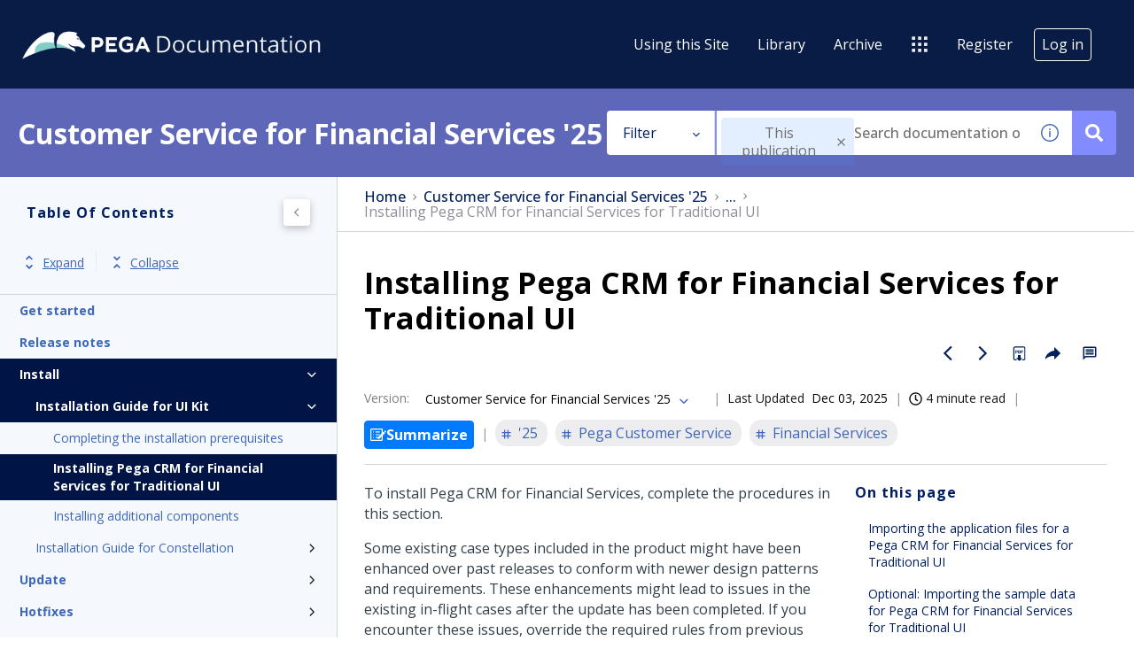

--- FILE ---
content_type: text/html
request_url: https://docs.pega.com/bundle/customer-service-financial/page/customer-service-financial/install-update-adoption/install-update-crmfs.html
body_size: 37519
content:
<!DOCTYPE html>
<html lang="en" dir="ltr">
  <head>
    <meta charset="utf-8">
    <meta name="viewport" content="width=device-width,initial-scale=1,shrink-to-fit=no">
    <link rel="icon" type="image/png" href="/assets/img/favicon.png">
    <title data-rh="true">Pegasystems Documentation</title><link data-rh="true" rel="stylesheet" href="https://docs-be.pega.com/style/custom.css"/><link data-rh="true" rel="canonical" href="https://docs.pega.com/bundle/customer-service-financial/page/customer-service-financial/install-update-adoption/install-update-crmfs.html"/><link data-rh="true" rel="alternate" href="https://docs.pega.com/bundle/customer-service-financial/page/customer-service-financial/install-update-adoption/install-update-crmfs.html" hrefLang="x-default"/>
    <script id="initial-data" nonce="f4616e9b010d17d8eea69b9be401fdb2" type="text/javascript">
          try {
        var withCsrfProtection =
          false
          ;
            var appPrerendered =
              true
              ;
            var referrer =
              null
              ;
            var zdWebClientConfig =
          {"myDocs":{"openBreadcrumbInNewTab":false,"presentMessage":true,"callToActionsMenu":["setAsDefault","savePDF","share","divider","rename","delete"],"bulkActionMenu":["bulkActions","savePDF","delete"]},"debug":false,"e2e_testing":false,"designer":false,"portalEditor":{"configEditor":true,"localizations":true,"portalFeatures":{"isZoominGptEnabled":true}},"isSiteLocked":false,"sessionTimeOut":{"withSessionTimeoutFlow":true,"withSessionTimeoutMessage":true},"api":{"host":"docs-be.pega.com"},"logging":{"level":"INFO"},"i18n":{"defaultNS":"translation","fallbackNS":"base-translation","defaultLanguage":"en-US","supportedLanguages":["en-US"],"rtlLanguages":[""],"ignorePreferredBrowserLanguage":false},"analyticsConfig":{"ga4Account":"G-TLLGT4ZZ2C","gaAccountsForAppEvents":["G-TLLGT4ZZ2C"],"googleTagManager":{"dataLayer":"dataLayer","clientName":"Pega","containers":["GTM-TSRLK4Z"]},"zoominGoogleTagManager":{"dataLayer":"zoominDataLayer","clientName":"ZD Webclient","containers":["GTM-5MG82N9"]}},"monitoringConfig":{},"searchbox":{"userControlledCurrentPublicationSearch":false,"enableCurrentPublicationSearch":true,"filterByKey":"all","nestingLevel":5,"withSearchTips":true,"maxQueryCharacters":300,"goToTopicOnClick":true,"withQuotationAutoSuggest":false,"withSeeSearchResults":true,"filtersSearchBox":{"shouldDisplay":true,"position":"left"},"disableEmptySearch":false,"independentParentFilterSelection":false,"excludeArchived":false,"includeLabelParentParamGlobal":false},"categories":{"hiddenOutputclasses":["whatsnew","additionalresources","carousel","banner-slide","banner-slide-home","products","recent","featured"],"categoryFilters":false,"showPreload":false},"pdf":{"withToc":false,"pollingIntervalMs":5000,"nonProxy":true,"withDirectDownload":true},"topicPage":{"requiredEmailInFeedback":true,"requiredFeedbackText":true,"topicRtlLanguageCodes":[],"miniTocHeadings":"h2, h3","relatedLinksSelector":"nav.related-links","relatedLinksInTopicBody":false,"withRelatedPublications":false,"maxRelatedPublicationsToDisplay":3,"glossaryLinkSelector":"a.glossentry-link","glossaryLinkOpenOnHover":false,"clusterDropDownEnabled":true,"scrollToTopEnabled":true,"scrollTimeout":0,"withNewCollectionFormInModal":true,"withAddToFavorites":true,"withLikeDislike":false,"withStarRating":false,"withHyperlinkTags":true,"readingTime":true,"withStickyTitle":true,"stickySideBoxOffsetTop":30,"withWatchConfirmation":true,"shouldRestrictToPreprocessed":false,"withReadTime":true,"withResizableToc":true,"withTopicHeadFeatures":false,"showGlobalExpandCollapse":true,"withAnonymousFeedbackSuggestion":true,"withSwaggerUIDeepLinks":false,"swaggerNewDesign":{"enabled":false,"withSideBySideToc":false,"withNarrowLayout":false,"withTocMethodsOnRight":false,"withApiTagInAutoComplete":false,"withResizableSwaggerToc":true},"withPartialTocRender":false,"topicActionToolTipPosition":"top","withPrintButton":false,"withCodeBlockCopyButton":true,"withComments":false,"withFeedbackBottom":true,"withStickyToc":true,"withMyDocsButtons":{"allowAddTopic":true,"allowAddEntirePublication":false},"withWatchlistButton":true,"withDownloadPDF":{"allowSingleTopicDownload":true,"allowMultipleTopicDownload":true,"allowEntireBundleDownload":true},"withShareButton":true,"withFeedbackButton":true,"withAttachmentsButton":true,"linkToHeaders":{"enable":true,"headingSelectors":["h2"]},"expandedTocWidth":380,"withTopicLabelsTitle":false,"availableLanguagesDropdown":false,"availableLanguagesDropdownGlobal":false,"withAutoExpandableContent":false,"withExpandedContent":false,"withExpandAllButton":false,"feedbackModal":{"closeOnClickOutside":true,"draggable":false}},"landingTopicPage":{"enabled":false,"layouts":[]},"articlePage":{"metadataEnabled":true,"withLikeDislike":false},"searchPage":{"engines":["zoomin"],"defaultPageSize":10,"showOnlyRelevantFilters":true,"showDynamicFilter":false,"showGlobalDynamicFilter":false,"showLoadMore":true,"independentParentFilterSelection":false,"linkParentChildBehavior":false,"showExternalSourcesFilter":false,"externalSources":["bundle","external"],"showRawSearchQuery":false,"withDatePicker":false,"withClickableBundleName":true,"withLikesCount":false,"withLastUpdated":true,"withModifiedSearchTerm":false,"fallbackSearchLanguage":{"enabled":true,"showMessageBelowThreshold":0},"withDownloadPDF":true,"withPDFIcon":true,"readingTime":true,"withReadTime":true,"shouldUsePost":false,"withHyperlinkTags":true,"defaultSideFiltersState":"semi","withSearchLabelsTitle":false,"defaultSort":{"field":"score","value":"desc"}},"categoryPage":{"showCategoryTilesInRow":true,"maxLinksToShow":4},"bundlePage":{"withSearchTips":false,"defaultPageSize":10,"showOnlyRelevantFilters":true,"showDynamicFilter":false,"showLoadMore":true,"independentParentFilterSelection":false,"linkParentChildBehavior":false,"withBundleCluster":true,"withAddToMyDocs":false,"withDatePicker":false,"withPDFIcon":true,"withDownloadPDF":true,"withArchiveLogic":true,"shouldUsePost":false,"withHyperlinkTags":true,"showFilterInput":true,"defaultSideFiltersState":"semi","withInlineMetadataFilter":true,"bundleView":{"default":"list","toggle":false,"layouts":{"table":{"columns":{"description":{"limit":10}},"withEffectiveDate":false}}},"withBundleLabelsTitle":false,"defaultSort":{"field":"last_uploaded","value":"desc"}},"bundleList":{"withLabels":true},"resourcePage":{"showExtendedControls":true,"useFEProxyForDownload":false},"authentication":{"methods":["SSO"],"idProviders":[{"name":"SSO","authSource":"pega-prd","loginUrl":"https://sso.prd.zoominsoftware.app/oidc/login/pega-prd"}],"ssoLogoutRoute":"http://sso.prd.zoominsoftware.app/oidc/logout/pega-prd","parametersToIgnoreInRedirect":["sso","jwt","SSO","JWT"],"nextGenSsoEnabled":true,"ssoLogoutReturnUrl":"CURRENT_PAGE","suggestEmailVerifyDaysBefore":0,"bypassLoginPageOnSingleIdProvider":false,"ssoLogoutTimeoutMs":30000},"recaptcha":{"enabled":false,"siteKey":"6LfISfsSAAAAANsTROi6NRX3C0Vjp6TGtpIe2q9m"},"passwordStrength":{"score":3},"passwordPattern":{"numberOfLowerLetters":1,"numberOfUpperLetters":1,"numberOfDigits":1,"specialChar":true,"passwordLength":8},"metroMap":{"outputClass":"get-started"},"workflow":{"outputClass":"workflow","shouldOpenTopicsInNewTab":false,"withClickableLines":false},"watchlist":{"pageSize":10000},"injectResources":{},"libVersion":"28.1.0","libRef":"28.1.0","appVersion":"cc19b1b139ac32464cfc3d48a47b09e2d5545325","environment":"production","showReadProgress":false,"tagsInContentHeadPrefix":{"enabled":true,"key":"zoomin"},"searchPreferencesEnabled":true,"searchPreferencesCollapsed":false,"infiniteScroll":{"enabled":false,"preloadBeforeAmount":2,"preloadAfterAmount":2,"unloadDistance":2},"smartTables":{"enabled":true,"enableSorting":true,"enableFiltering":true,"enableHide":true,"enableStickyHeader":false,"enableRowSelection":false,"withStickyHeaderTopScrollBar":false,"selector":"article table:not(.not-smart)","minRows":21,"searching":true,"order":[],"initialSorting":[],"withColumnTitlesFilter":false,"withResetButton":false,"columnFilterClassName":"filter","exportEnabled":true},"breadcrumbsPosition":"default","breadcrumbsRemoveDuplicateTitles":false,"withUserJourney":false,"profile":{"metadataFields":[]},"announcements":{"showProgressForPolling":false,"pollingIntervalMS":300000,"onlyHideWhenDismissed":false},"isOffline":false,"useVendorBundle":true,"zoominCdn":{"baseUrl":"https://cdn.zoominsoftware.io","folder":"pega-skin-dev","prodFolder":"pega-skin-prod","stageFolder":"pega-skin-stage"},"topicTagsGrouping":{"enabled":false,"tagsShown":1},"dateFormat":"MMM DD, YYYY","withScrollToTopOnUrlChange":true,"withSmoothScroll":false,"lightBox":{"enabledForAnySize":false,"lightboxImageSelector":"article img","lightboxClickSelector":"[data-fancy=\"gallery\"]"},"sideFilters":{"showGlobalExpandCollapse":true,"isDrillDown":false,"facetsShowLimit":5,"autoScrollCheckedFilter":false,"fieldToSearchByForDynamicFilters":"navtitle","withSelectedFiltersToggle":false},"stickyFacets":{"enabled":true,"removeStickyFacetsOnHomeClicked":true,"removeStickyFacetsOnCategoryClicked":false,"displayStickyFacetsOnHomepage":true,"displayStickyFacetsOtherPages":true,"displayStickyFacetsInMobile":true,"saveCSHLinkFacets":false},"miniTOC":{"enabled":true,"showOnAllPages":true,"contentSelector":"article.hascomments","headingSelector":"h2, h3","ignoreSelector":".js-toc-ignore","metadataValues":["yes"],"showOnlyTopLevel":false,"withAutoHandleCollapse":false,"withCollapsingHeadings":true,"withCollapseExpandAllButtons":false,"observerRootMargin":"0px 0px -95% 0px","scrollOffset":-80,"withExpandCollapse":false},"siteURL":"docs.pega.com","widgets":{"iphWidgetId":1},"darkModeEnabled":false,"useReduxForFilterManagement":false,"loginEncouragement":{"enabled":false},"homePage":{"withSearchByIndex":true,"searchByIndexRPP":12,"searchByIndexAlphabeticalFilter":true,"searchByIndexViewAllFilter":true,"searchByIndexDefaultProductFilter":"all","homePageGrid":true,"sortProductsByColumns":false,"homeCategoriesOutputclass":"home","homePageSectionOrder":["home","recent","featured","carousel","products","popup"]},"withCshFallback":true,"footer":{"footerLinks":[]},"customer":"pega","redirectAnonymousCshWithNoResultsToLogin":false,"withNoIndex":false,"header":{"navigation":{"options":[{"href":"/bundle/using-this-site/page/using-this-site/content/overview.html","label":"Using this Site","translationKey":"navigation.usingthissite","className":"zDocsNavigationItem","iconPosition":"right","configBasedRenderingFlags":[],"conditions":[],"permissions":{},"items":[]},{"href":"/bundle","label":"library","translationKey":"navigation.library","iconPosition":"right","configBasedRenderingFlags":[],"conditions":[],"permissions":{},"items":[]},{"href":"/managewatches","label":"Watchlist","translationKey":"navigation.watchlist","iconPosition":"right","configBasedRenderingFlags":[],"conditions":[],"permissions":{"read":["contentWatch"]},"items":[]},{"href":"/mydocs","label":"Collections","translationKey":"navigation.my_topics","iconPosition":"right","configBasedRenderingFlags":[{"key":"isOffline","value":false}],"conditions":[],"permissions":{"read":["myDocs"]},"items":[]},{"href":"/bundle/archive/page/archive/topics/archive-directory.html","label":"Archive","translationKey":"navigation.archive","className":"zDocsNavigationItem","iconPosition":"right","configBasedRenderingFlags":[],"conditions":[],"permissions":{},"items":[]},{"href":"","label":"","translationKey":"navigation.externals.title","className":"pegaSites","iconClassName":"icon-PegaSites_Nav_Icon","iconPosition":"right","configBasedRenderingFlags":[],"conditions":[],"permissions":{},"items":[{"href":"https://www.pega.com/","label":"Pega.com","translationKey":"navigation.externals.pega","iconClassName":"icon-Pega_Nav_Icon","iconPosition":"right","configBasedRenderingFlags":[],"conditions":[],"permissions":{}},{"href":"https://www.pega.com/events/pegaworld","label":"PegaWorld iNspire","translationKey":"navigation.externals.pegaworld","iconClassName":"icon-PegaWorld_Nav_icon","iconPosition":"right","configBasedRenderingFlags":[],"conditions":[],"permissions":{}},{"href":"https://partners.pega.com/","label":"Partners","translationKey":"navigation.externals.partners","iconClassName":"icon-Partners_Nav_Icon","iconPosition":"right","configBasedRenderingFlags":[],"conditions":[],"permissions":{}},{"href":"https://community.pega.com/marketplace/search","label":"Marketplace","translationKey":"navigation.externals.marketplace","iconClassName":"icon-Marketplace_Nav_Icon","iconPosition":"right","configBasedRenderingFlags":[],"conditions":[],"permissions":{}},{"href":"https://partners.pega.com/MyPega","label":"My Pega","translationKey":"navigation.externals.my_pega","iconClassName":"icon-MyPega_Nav_Icon","iconPosition":"right","configBasedRenderingFlags":[],"conditions":[],"permissions":{}},{"href":"https://community.pega.com/","label":"Pega Community","translationKey":"navigation.externals.community","iconClassName":"icon-Community_Nav_Icon","iconPosition":"right","configBasedRenderingFlags":[],"conditions":[],"permissions":{}},{"href":"https://docs.pega.com/","label":"Documentation","translationKey":"navigation.externals.documentation","iconClassName":"icon-Docs_Nav_Icon","iconPosition":"right","configBasedRenderingFlags":[],"conditions":[],"permissions":{}},{"href":"https://academy.pega.com/","label":"Academy","translationKey":"navigation.externals.academy","iconClassName":"icon-Academy_Nav_Icon","iconPosition":"right","configBasedRenderingFlags":[],"conditions":[],"permissions":{}},{"href":"https://design.pega.com/","label":"Pega Constellation Design System","translationKey":"navigation.externals.constellation","iconClassName":"icon-Cosmos_Nav_Icon","iconPosition":"right","configBasedRenderingFlags":[],"conditions":[],"permissions":{}},{"href":"https://support.pega.com/","label":"Support Center","translationKey":"navigation.externals.support","iconClassName":"icon-Support_Nav_Icon","iconPosition":"right","configBasedRenderingFlags":[],"conditions":[],"permissions":{}}]}]},"userMenu":{"options":[{"href":"/searchpreferences","label":"Search preferences","translationKey":"userMenu.search_pref","iconClassName":"ico-search-pref","iconPosition":"right","configBasedRenderingFlags":[{"key":"isOffline","value":false},{"key":"searchPreferencesEnabled","value":true}],"conditions":[],"permissions":{},"items":[]},{"key":"change-password","href":"/auth/page/localStorage/newpasswordlgd","label":"Change Password","translationKey":"userMenu.change_password","iconClassName":"ico-password-change","iconPosition":"right","configBasedRenderingFlags":[],"conditions":[],"permissions":{},"items":[]}]},"shouldHideNavOptionsOnAuth":false},"withThumbUpDown":true,"zoominGpt":{"codeblockExplanation":{"enabled":true,"selector":":not(td)>pre","minimumLength":30},"contentFeedback":{"enabled":false},"searchPage":{"enabled":true,"gptBoxStickyWhenPlacedRight":true,"placement":"right","queryFormat":{"requireQuestionMarkForApiCall":true,"shouldShowBadQueryMessage":true},"requireQuestionMarkFormat":true,"typingInterval":30,"withFeedbackPopup":true,"withStreaming":true},"topicSummary":{"enabled":true,"minReadTimeThreshold":2},"withLoadingMessage":false,"legalDisclaimer":"tooltip","gptPromptConfiguration":{"enabled":true},"supportedLanguages":["en-US"]},"withPoweredByZoomin":false,"styles":{}}
        ;
            var i18nInitialData =
          //INJECTI18NJSONSTART
          {"initialLanguage":null,"initialI18nStore":null,"loadPath":"https://cdn.zoominsoftware.io/pega/public/locales/production/{{lng}}/{{ns}}.json"}
          //INJECTI18NJSONEND
        ;
            var reduxInitialState =
          {"router":{"location":{"pathname":"/bundle/customer-service-financial/page/customer-service-financial/install-update-adoption/install-update-crmfs.html","search":"","hash":"","key":"snwdkj","query":{}},"action":"POP"},"authentication":{"isLoginRequestActive":false,"user":null,"permissions":null,"postLoginReturnUrl":null},"preloadData":{},"apiErrorHandler":{}}
        ;
        if (!zdWebClientConfig.environment) {
                zdWebClientConfig.environment = "production";
              }
      }
          catch (err) {console.error("Configuration was not injected properly")}
    </script>
    <script nonce="f4616e9b010d17d8eea69b9be401fdb2">(function (w, d, s, l, i) {
  w[l] = w[l] || [];
  var f = d.getElementsByTagName(s)[0],
    j = d.createElement(s);
  j.async = true;
  j.src = 'https://www.googletagmanager.com/gtag/js?id=' + i;
  var n = d.getElementById('initial-data');
  n && j.setAttribute('nonce', n.nonce || n.getAttribute('nonce'));
  f.parentNode.insertBefore(j, f);
  function gtag() {
    w[l].push(arguments);
  }
  gtag('js', new Date());
  gtag('config', 'G-TLLGT4ZZ2C');
  w['gtag'] = gtag;
})(window, document, 'script', 'dataLayer', 'G-TLLGT4ZZ2C');</script><script nonce="f4616e9b010d17d8eea69b9be401fdb2">dataLayer = [{}];
(function (w, d, s, l, i) {
  w[l] = w[l] || [];
  w[l].push({ 'gtm.start': new Date().getTime(), event: 'gtm.js' });
  var f = d.getElementsByTagName(s)[0],
    j = d.createElement(s),
    dl = l != 'dataLayer' ? '&l=' + l : '';
  j.async = true;
  j.src = 'https://www.googletagmanager.com/gtm.js?id=' + i + dl + '';
  var n = d.getElementById('initial-data');
  n && j.setAttribute('nonce', n.nonce || n.getAttribute('nonce'));
  f.parentNode.insertBefore(j, f);
})(window, document, 'script', 'dataLayer', 'GTM-TSRLK4Z');</script><script nonce="f4616e9b010d17d8eea69b9be401fdb2">zoominDataLayer = [{"application":"zDocsWebClient","userType":"anonymous","environment":"production","clientName":"ZD Webclient","libVersion":"28.1.0"}];
(function (w, d, s, l, i) {
  w[l] = w[l] || [];
  w[l].push({ 'gtm.start': new Date().getTime(), event: 'gtm.js' });
  var f = d.getElementsByTagName(s)[0],
    j = d.createElement(s),
    dl = l != 'dataLayer' ? '&l=' + l : '';
  j.async = true;
  j.src = 'https://www.googletagmanager.com/gtm.js?id=' + i + dl + '';
  var n = d.getElementById('initial-data');
  n && j.setAttribute('nonce', n.nonce || n.getAttribute('nonce'));
  f.parentNode.insertBefore(j, f);
})(window, document, 'script', 'zoominDataLayer', 'GTM-5MG82N9');</script>
    <!--[if IE]>
      <script src="https://cdnjs.cloudflare.com/ajax/libs/html5shiv/3.7.3/html5shiv.min.js"></script>
    <![endif]-->
    <script src="https://cdn.zoominsoftware.io/vendors/polyfill/3.109.0/polyfill.min.js" crossorigin="anonymous"></script>
    <link rel="preconnect" href="https://fonts.googleapis.com">
    <link rel="preconnect" href="https://fonts.gstatic.com" crossorigin>
    <link href="https://fonts.googleapis.com/css2?family=Open+Sans:ital,wght@0,300..800;1,300..800&display=swap" rel="stylesheet">
      <link rel="preconnect" href="https://fonts.googleapis.com">
      <link rel="preconnect" href="https://fonts.gstatic.com" crossorigin>
      <link href="https://fonts.googleapis.com/css2?family=Noto+Sans:ital,wght@0,100..900;1,100..900&family=Saira:ital,wght@0,100..900;1,100..900&display=swap" rel="stylesheet">
  <script defer="defer" src="https://cdn.zoominsoftware.io/pega/public/vendor.073e54c37b11269b5944.js"></script><script defer="defer" src="https://cdn.zoominsoftware.io/pega/public/app.a9a8cc6ca036ec25f8cb.js"></script><script defer="defer" src="https://cdn.zoominsoftware.io/pega/public/accessibility.ed6f46f54609509da2c8.js"></script><link href="https://cdn.zoominsoftware.io/pega/public/styles.01b97017178c5f627cb7.css" rel="stylesheet" crossorigin="anonymous"><link data-chunk="bundle-topic-selector-page" rel="preload" as="script" href="https://cdn.zoominsoftware.io/pega/public/bundle-topic-selector-page.d17b300fba339938a0f3.js">
</head>
  <body>
    <div id="root" tabindex="-1"><div class="zDocsLayout"><div id="zDocsSkipToElement" class="zDocsSkipToElement"><a href="#content">Skip to main content</a><a href="#search">Skip to search</a></div><div></div><div></div><div id="zDocsHeader" class="zDocsHeader" role="banner"><style data-emotion="css ettsdk">.css-ettsdk.css-ettsdk.css-ettsdk.css-ettsdk.css-ettsdk.css-ettsdk.css-ettsdk.highlightInDesigner{box-shadow:0px 0px 0px 2px #ddc333;}.css-ettsdk.css-ettsdk.css-ettsdk.css-ettsdk.css-ettsdk.css-ettsdk.css-ettsdk.grabbable:not(.highlightInDesigner):hover{cursor:-webkit-grab;cursor:grab;outline:1px dotted #ddc333;outline-offset:1px;}.css-ettsdk.css-ettsdk.css-ettsdk.css-ettsdk.css-ettsdk.css-ettsdk.css-ettsdk.showSelfAsGrabbable{outline:2px dotted #ddc333;outline-offset:1px;}</style><nav class="zDocsNavigation css-ettsdk" id="nav"><a class="zDocsLogo" href="/"><style data-emotion="css 15zo71q">.css-15zo71q.css-15zo71q.css-15zo71q.css-15zo71q.css-15zo71q.css-15zo71q.css-15zo71q.highlightInDesigner{box-shadow:0px 0px 0px 2px #ddc333;}.css-15zo71q.css-15zo71q.css-15zo71q.css-15zo71q.css-15zo71q.css-15zo71q.css-15zo71q.grabbable:not(.highlightInDesigner):hover{cursor:-webkit-grab;cursor:grab;outline:1px dotted #ddc333;outline-offset:1px;}.css-15zo71q.css-15zo71q.css-15zo71q.css-15zo71q.css-15zo71q.css-15zo71q.css-15zo71q.showSelfAsGrabbable{outline:2px dotted #ddc333;outline-offset:1px;}</style><img class="css-15zo71q" src="https://cdn.zoominsoftware.io/pega/public/assets/img/pega-logo.png?41d05012cdfa8972f9cd" alt="Pegasystems Documentation"/><img class="logo d-lg-none css-15zo71q" src="https://cdn.zoominsoftware.io/pega/public/assets/img/pega-logo.png?41d05012cdfa8972f9cd" alt="Pegasystems Documentation"/></a><button aria-label="Open search" class="zDocsNavigationSearchTrigger"><svg aria-hidden="true" class="ico-search-mobile"><use xlink:href="#ico-search-mobile"></use></svg><svg aria-hidden="true" class="ico-close"><use xlink:href="#ico-close"></use></svg></button><button class="zDocsNavigationToggler" type="button" aria-label="Toggle navigation"><svg class="ico-bars"><use xlink:href="#ico-bars"></use></svg></button><div class="zDocsNavigationMenu" id="navbarHead"><header><a class="zDocsLogo" href="/"><img src="https://cdn.zoominsoftware.io/pega/public/assets/img/pega-logo.png?41d05012cdfa8972f9cd" alt="Pegasystems Documentation"/></a><button aria-label="Close navigation" class="zDocsNavigationMenuCloseButton"><svg class="ico-close"><use xlink:href="#ico-close"></use></svg></button></header><ul><li class="zDocsNavigationItem zDocsHomeNavigationItem"><a href="/">Home</a></li><li class="zDocsNavigationItem zDocsNavigationItem"><a class="zDocsNavigationItem icon-right css-ettsdk" stylesProps="[object Object]" target="_self" href="/bundle/using-this-site/page/using-this-site/content/overview.html">Using this Site</a></li><li class="zDocsNavigationItem"><a aria-current="page" class="undefined icon-right css-ettsdk zDocsNavigationLinkActive" stylesProps="[object Object]" target="_self" href="/bundle">Library</a></li><li class="zDocsNavigationItem zDocsNavigationItem"><a class="zDocsNavigationItem icon-right css-ettsdk" stylesProps="[object Object]" target="_self" href="/bundle/archive/page/archive/topics/archive-directory.html">Archive</a></li><li class="zDocsNavigationItem dropdown"><style data-emotion="css g931ng">.css-g931ng.css-g931ng.css-g931ng.css-g931ng.css-g931ng.css-g931ng.highlightInDesigner{box-shadow:0px 0px 0px 2px #ddc333;}.css-g931ng.css-g931ng.css-g931ng.css-g931ng.css-g931ng.css-g931ng.grabbable:not(.highlightInDesigner):hover{cursor:-webkit-grab;cursor:grab;outline:1px dotted #ddc333;outline-offset:1px;}.css-g931ng.css-g931ng.css-g931ng.css-g931ng.css-g931ng.css-g931ng.showSelfAsGrabbable{outline:2px dotted #ddc333;outline-offset:1px;}</style><button class="dropdown-toggle zDocsNavigationDropDownTogle css-g931ng" data-toggle="dropdown" data-display="static" aria-haspopup="true"><div class="zDocsNavigationDropDownTogleCaption css-ettsdk"><style data-emotion="css yu0swt">.css-yu0swt.css-yu0swt.css-yu0swt.css-yu0swt.css-yu0swt.css-yu0swt.highlightInDesigner{box-shadow:0px 0px 0px 2px #ddc333;}.css-yu0swt.css-yu0swt.css-yu0swt.css-yu0swt.css-yu0swt.css-yu0swt.grabbable:not(.highlightInDesigner):hover{cursor:-webkit-grab;cursor:grab;outline:1px dotted #ddc333;outline-offset:1px;}.css-yu0swt.css-yu0swt.css-yu0swt.css-yu0swt.css-yu0swt.css-yu0swt.showSelfAsGrabbable{outline:2px dotted #ddc333;outline-offset:1px;}</style><svg class="icon-PegaSites_Nav_Icon icon css-yu0swt" aria-hidden="true"><use xlink:href="#icon-PegaSites_Nav_Icon"></use></svg></div></button><div class="dropdown-menu zDocsDropdownMenu pegaSites zDocsNavigationDropDownItems css-ettsdk"><a class="zDocsNavigationDropDownItem icon-right css-ettsdk" target="_blank" href="https://www.pega.com/">Pega.com<svg class="icon-Pega_Nav_Icon icon css-yu0swt" aria-hidden="true"><use xlink:href="#icon-Pega_Nav_Icon"></use></svg></a><a class="zDocsNavigationDropDownItem icon-right css-ettsdk" target="_blank" href="https://www.pega.com/events/pegaworld">PegaWorld iNspire<svg class="icon-PegaWorld_Nav_icon icon css-yu0swt" aria-hidden="true"><use xlink:href="#icon-PegaWorld_Nav_icon"></use></svg></a><a class="zDocsNavigationDropDownItem icon-right css-ettsdk" target="_blank" href="https://partners.pega.com/">Partners<svg class="icon-Partners_Nav_Icon icon css-yu0swt" aria-hidden="true"><use xlink:href="#icon-Partners_Nav_Icon"></use></svg></a><a class="zDocsNavigationDropDownItem icon-right css-ettsdk" target="_blank" href="https://community.pega.com/marketplace/search">Marketplace<svg class="icon-Marketplace_Nav_Icon icon css-yu0swt" aria-hidden="true"><use xlink:href="#icon-Marketplace_Nav_Icon"></use></svg></a><a class="zDocsNavigationDropDownItem icon-right css-ettsdk" target="_blank" href="https://partners.pega.com/MyPega">My Pega<svg class="icon-MyPega_Nav_Icon icon css-yu0swt" aria-hidden="true"><use xlink:href="#icon-MyPega_Nav_Icon"></use></svg></a><a class="zDocsNavigationDropDownItem icon-right css-ettsdk" target="_blank" href="https://community.pega.com/">Pega Community<svg class="icon-Community_Nav_Icon icon css-yu0swt" aria-hidden="true"><use xlink:href="#icon-Community_Nav_Icon"></use></svg></a><a class="zDocsNavigationDropDownItem icon-right css-ettsdk" target="_blank" href="https://docs.pega.com/">Documentation<svg class="icon-Docs_Nav_Icon icon css-yu0swt" aria-hidden="true"><use xlink:href="#icon-Docs_Nav_Icon"></use></svg></a><a class="zDocsNavigationDropDownItem icon-right css-ettsdk" target="_blank" href="https://academy.pega.com/">Academy<svg class="icon-Academy_Nav_Icon icon css-yu0swt" aria-hidden="true"><use xlink:href="#icon-Academy_Nav_Icon"></use></svg></a><a class="zDocsNavigationDropDownItem icon-right css-ettsdk" target="_blank" href="https://design.pega.com/">Pega Constellation Design System<svg class="icon-Cosmos_Nav_Icon icon css-yu0swt" aria-hidden="true"><use xlink:href="#icon-Cosmos_Nav_Icon"></use></svg></a><a class="zDocsNavigationDropDownItem icon-right css-ettsdk" target="_blank" href="https://support.pega.com/">Support Center<svg class="icon-Support_Nav_Icon icon css-yu0swt" aria-hidden="true"><use xlink:href="#icon-Support_Nav_Icon"></use></svg></a></div></li><li class="zDocsNavigationItem"><a href="https://accounts.pega.com/register">Register</a></li><li class="zDocsNavigationItem zDocsNavigationItemLoginButton"><a href="/auth/login">Log in</a></li></ul></div></nav></div><main class="zDocsMain css-ettsdk"><div id="content" tabindex="-1"><section class="zDocsSubHeader
 css-ettsdk" id="zDocsSubHeader"><div class="zDocsSubHeaderBreadcrumbsContainer"><div class="zDocsBreadcrumbs"><h2 class="zDocsBreadcrumbsLastItem"></h2></div></div><div class="zDocsSubHeaderSearchBoxContainer"><form autoComplete="off" class="zDocsSearchBox
      zDocsSubHeaderSearchBox" data-testid="zDocsSearchBox"><div class="zDocsSearchBoxContainer"><div class="zDocsSearchBoxInputGroup"><style data-emotion="css 13r50b7">.css-13r50b7.css-13r50b7.css-13r50b7.css-13r50b7.css-13r50b7.highlightInDesigner{box-shadow:0px 0px 0px 2px #ddc333;}.css-13r50b7.css-13r50b7.css-13r50b7.css-13r50b7.css-13r50b7.grabbable:not(.highlightInDesigner):hover{cursor:-webkit-grab;cursor:grab;outline:1px dotted #ddc333;outline-offset:1px;}.css-13r50b7.css-13r50b7.css-13r50b7.css-13r50b7.css-13r50b7.showSelfAsGrabbable{outline:2px dotted #ddc333;outline-offset:1px;}</style><input type="text" id="search" data-testid="searchInput" class="zDocsSearchBoxInput css-13r50b7" placeholder="Search documentation or ask a question" aria-label="Search Documentation" role="combobox" aria-haspopup="listbox" aria-expanded="false" aria-autocomplete="list" value=""/><div class="zDocsSearchTips" tabindex="0" role="button" aria-expanded="false" aria-label="Show search tips"><div class="css-ettsdk"><svg class="ico-info-circle-empty css-yu0swt" aria-hidden="true"><use xlink:href="#ico-info-circle-empty"></use></svg></div></div><div class="left zDocsSearchBoxSubmitButton "><button class="css-g931ng" type="submit" aria-label="Search documentation or ask a question" data-testid="searchButton"><svg class="ico-search css-yu0swt"><use xlink:href="#ico-search"></use></svg></button></div></div></div></form></div></section><div class="zDocsTopicPage zDocsTopicPage"></div></div></main><footer id="footer" class="zDocsFooter"><div class="zDocsFooterCustomLinks"><ul><li><a href="https://www.pega.com/terms">Terms of Use</a></li><li><a href="https://support.pega.com">Support</a></li><li><a href="https://www.pega.com/glossary">Glossary</a></li><li><a href="https://www.pega.com/privacy-and-security">Privacy</a></li><li><a href="https://www.pega.com/trademarks">Trademarks</a></li><li><span>©2026 Pegasystems Inc.</span></li></ul><div class="zDocsFooterSocialMediaLinks"><span>Join the conversation</span><div><a href="https://twitter.com/pega" aria-label="Follow Pega on Twitter" target="_blank"><svg class="ico-twitter"><use xlink:href="#ico-twitter"></use></svg></a><a href="https://www.facebook.com/pegasystems" aria-label="Follow Pega on Facebook" target="_blank"><svg class="ico-facebook"><use xlink:href="#ico-facebook"></use></svg></a><a href="https://www.linkedin.com/company/165426" aria-label="Follow Pega on Linkedin" target="_blank"><svg class="ico-linkedin"><use xlink:href="#ico-linkedin"></use></svg></a><a href="https://www.youtube.com/user/Pegasystems" aria-label="Follow Pega on Youtube" target="_blank"><svg class="ico-youtube"><use xlink:href="#ico-youtube"></use></svg></a></div></div></div></footer><div class="svgSpriteContainer"><svg width="0" height="0" style="position:absolute"><symbol id="icon-PegaSites_Nav_Icon" xmlns="http://www.w3.org/2000/svg" viewBox="0 0 32 32" aria-hidden="true"><g fill="#151619" fill-rule="evenodd" clip-rule="evenodd"><path d="M7.1 8.1H3c-.6 0-1-.4-1-1V3c0-.6.4-1 1-1h4.1c.6 0 1 .4 1 1v4.1c0 .6-.4 1-1 1zM18 8.1h-4c-.6 0-1-.4-1-1V3c0-.6.4-1 1-1h4c.6 0 1 .4 1 1v4.1c.1.6-.3 1-1 1zM29 8.1h-4.1c-.6 0-1-.4-1-1V3c0-.6.4-1 1-1H29c.6 0 1 .4 1 1v4.1c0 .6-.4 1-1 1zM7.1 19.1H3c-.6 0-1-.4-1-1V14c0-.6.4-1 1-1h4.1c.6 0 1 .4 1 1v4c0 .6-.4 1.1-1 1.1zM18 19.1h-4c-.6 0-1-.4-1-1V14c0-.6.4-1 1-1h4c.6 0 1 .4 1 1v4c.1.6-.3 1.1-1 1.1zM29 19.1h-4.1c-.6 0-1-.4-1-1V14c0-.6.4-1 1-1H29c.6 0 1 .4 1 1v4c0 .6-.4 1.1-1 1.1zM7.1 30H3c-.6 0-1-.4-1-1v-4.1c0-.6.4-1 1-1h4.1c.6 0 1 .4 1 1V29c0 .6-.4 1-1 1zM18 30h-4c-.6 0-1-.4-1-1v-4.1c0-.6.4-1 1-1h4c.6 0 1 .4 1 1V29c.1.6-.3 1-1 1zM29 30h-4.1c-.6 0-1-.4-1-1v-4.1c0-.6.4-1 1-1H29c.6 0 1 .4 1 1V29c0 .6-.4 1-1 1z"></path></g></symbol><symbol id="icon-Support_Nav_Icon" viewBox="0 0 32 32" xmlns="http://www.w3.org/2000/svg"><path clip-rule="evenodd" d="M23.7 18c.4-1.3.4-2.7 0-4h6.1c.1.7.2 1.3.2 2s-.1 1.3-.2 2zM20 29.4v-6.5c1.2-.7 2.2-1.7 2.9-2.9h6.5c-1.3 4.5-4.9 8.1-9.4 9.4zm-2 .4c-.7.1-1.3.2-2 .2s-1.3-.1-2-.2v-6.1c1.3.4 2.7.4 4 0zm-6-.4c-4.5-1.3-8.1-4.9-9.4-9.4h6.5c.7 1.2 1.7 2.2 2.9 2.9zM2 16c0-.7.1-1.3.2-2h6.1c-.4 1.3-.4 2.7 0 4H2.2c-.1-.7-.2-1.3-.2-2zM12 2.6v6.5c-1.2.7-2.2 1.7-2.9 2.9H2.6C3.9 7.5 7.5 3.9 12 2.6zm2-.4c.7-.1 1.3-.2 2-.2s1.3.1 2 .2v6.1c-1.3-.4-2.7-.4-4 0zM22 16c0 3.3-2.7 6-6 6s-6-2.7-6-6 2.7-6 6-6 6 2.7 6 6zM20 2.6c4.5 1.3 8.1 4.9 9.4 9.4h-6.5c-.7-1.2-1.7-2.2-2.9-2.9zM16 0C7.2 0 0 7.2 0 16s7.2 16 16 16 16-7.2 16-16S24.8 0 16 0z" fill="currentColor" fill-rule="evenodd"></path></symbol><symbol id="icon-Academy_Nav_Icon" viewBox="0 0 32 32"><path fill="currentColor" d="M31.32,1.27a.89.89,0,0,0-.6-.59c-.38-.12-9.51-2.86-16,3.6a43,43,0,0,0-4.69,5.57,1,1,0,0,0-.18-.07c-.17,0-4.18-.65-6.61,1.78C1,13.85.07,17.8,0,18a.89.89,0,0,0,.44,1,.88.88,0,0,0,.44.12.9.9,0,0,0,.64-.27,7.85,7.85,0,0,1,4.68-2.19c-.1.24-.16.39-.17.43a.9.9,0,0,0,.2.95L14,25.73a.9.9,0,0,0,.64.26,1.12,1.12,0,0,0,.31,0l.44-.18a7.88,7.88,0,0,1-2.18,4.7A.9.9,0,0,0,13.84,32l.2,0c.17,0,4.12-1,6.41-3.24s1.8-6.44,1.78-6.61a1.31,1.31,0,0,0-.08-.21,43.46,43.46,0,0,0,5.56-4.67C34.17,10.78,31.44,1.66,31.32,1.27ZM2.66,15.81a9.59,9.59,0,0,1,1.89-3A6,6,0,0,1,9,11.51c-.79,1.24-1.41,2.34-1.86,3.23A10.33,10.33,0,0,0,2.66,15.81ZM19.17,27.46a9.69,9.69,0,0,1-3,1.9,10.73,10.73,0,0,0,1.07-4.48A36.34,36.34,0,0,0,20.5,23,6,6,0,0,1,19.17,27.46Zm-3.1-4-.17.08L14.85,24,8,17.14c.11-.25.26-.58.45-1a.71.71,0,0,0,.16-.31A40.37,40.37,0,0,1,16,5.56C20.93.65,27.86,1.84,29.72,2.28c.44,1.85,1.64,8.77-3.29,13.69A40.18,40.18,0,0,1,16.07,23.46Z"></path><path fill="currentColor" d="M22.85,5.31h0a3.83,3.83,0,0,0-2.71,6.54A3.77,3.77,0,0,0,22.85,13h0a3.79,3.79,0,0,0,2.71-1.13h0a3.83,3.83,0,0,0-2.71-6.54Zm1.44,5.27a2.11,2.11,0,0,1-1.44.6,2.06,2.06,0,0,1-1.44-.6,2,2,0,1,1,2.88,0Z"></path><path fill="currentColor" d="M7.06,21.64h0a3.27,3.27,0,0,0-2.33,1C3.66,23.67,3.17,27,3,27.94a.9.9,0,0,0,.89,1h.12c1-.13,4.27-.62,5.34-1.69h0a3.3,3.3,0,0,0,0-4.65A3.24,3.24,0,0,0,7.06,21.64Zm1,4.35A8.58,8.58,0,0,1,5,27a8.34,8.34,0,0,1,1-3.09,1.48,1.48,0,0,1,1-.44h0a1.5,1.5,0,0,1,1,2.55Z"></path></symbol><symbol id="icon-Community_Nav_Icon" viewBox="0 0 32 32"><path fill="currentColor" d="M28.89,13.4a4.22,4.22,0,0,0,1.45-3.18,4.28,4.28,0,1,0-7.09,3.19,5.88,5.88,0,0,0-2.93,3.82,8.78,8.78,0,0,0-1.12-.64,5.46,5.46,0,1,0-6.49,0,7.5,7.5,0,0,0-1,.58,5.92,5.92,0,0,0-2.92-3.76,4.24,4.24,0,0,0,1.46-3.19,4.28,4.28,0,1,0-8.55,0A4.22,4.22,0,0,0,3.11,13.4,5.93,5.93,0,0,0,0,18.61v1.18a.91.91,0,1,0,1.81,0V18.61A4.12,4.12,0,0,1,10,18.13a.79.79,0,0,0,.14.37,7.66,7.66,0,0,0-1.91,5.06v1.59a.91.91,0,1,0,1.81,0V23.56a5.89,5.89,0,0,1,11.77,0v1.59a.91.91,0,1,0,1.81,0V23.56a7.67,7.67,0,0,0-1.84-5,.93.93,0,0,0,.16-.41,4.12,4.12,0,0,1,8.22.44v1.18a.91.91,0,1,0,1.81,0V18.61A5.93,5.93,0,0,0,28.89,13.4ZM3.47,10.22a2.47,2.47,0,1,1,2.46,2.46A2.47,2.47,0,0,1,3.47,10.22Zm8.84,2A3.65,3.65,0,1,1,16,15.87,3.65,3.65,0,0,1,12.31,12.22Zm11.29-2a2.47,2.47,0,1,1,2.47,2.46A2.48,2.48,0,0,1,23.6,10.22Z"></path></symbol><symbol id="icon-Cosmos_Nav_Icon" viewBox="0 0 32 32"><path fill="currentColor" d="M32,14.29a9.52,9.52,0,0,0-9.52-9.51A10.26,10.26,0,0,0,20.74,5a13.32,13.32,0,1,0,3.47,18.69A9.55,9.55,0,0,0,32,14.29ZM13.32,27.53A11.53,11.53,0,1,1,18.45,5.67l-.11.06a8.12,8.12,0,0,0-1,.58l-.11.07a10.35,10.35,0,0,0-.91.69l-.11.09a8,8,0,0,0-.82.83l-.15.17a10.16,10.16,0,0,0-.69.93l-.1.15c-.2.33-.38.66-.55,1a.3.3,0,0,1,0,.08,8.29,8.29,0,0,0-.41,1.12,1.72,1.72,0,0,0-.07.21,8.85,8.85,0,0,0-.25,1.16l0,.21A10.52,10.52,0,0,0,13,14.29c0,.32,0,.64,0,1,0,.11,0,.21,0,.32s.06.41.1.61.06.24.08.36.09.36.14.53.09.25.13.37l.18.49c.05.12.11.25.17.37s.14.3.22.45a4,4,0,0,0,.2.35l.26.42a4.15,4.15,0,0,0,.24.34c.09.13.19.26.29.38a4.15,4.15,0,0,0,.27.32c.1.12.21.24.32.35s.2.2.3.3l.35.32.33.27.37.27.37.25.39.24.39.21.41.2.41.17.44.16.43.14.45.11.45.1.46.07.47.06h.15A11.49,11.49,0,0,1,13.32,27.53Zm10.26-5.59A7.72,7.72,0,0,1,20.75,6.77a7.3,7.3,0,0,1,1.73-.2,7.72,7.72,0,0,1,1.1,15.37Z"></path></symbol><symbol id="icon-DesignPattern_Nav_Icon" viewBox="0 0 32 32"><path fill="currentColor" d="M31.73,8a.89.89,0,0,0,0-1.28L25.31.29A.93.93,0,0,0,24,.29L17.87,6.45H13.53a6.8,6.8,0,1,0-7.64,7.64v4.28h-5a.9.9,0,0,0-.91.9V31.06A.91.91,0,0,0,.91,32H12.69a.91.91,0,0,0,.91-.91V19.27a.9.9,0,0,0-.91-.9h-5V14.09a6.81,6.81,0,0,0,5.82-5.83h4.34l5.89,5.89v4.28a6.8,6.8,0,1,0,1.82,0V14.15ZM11.79,30.16h-10v-10h10Zm-5-17.82a5,5,0,1,1,5-5A5,5,0,0,1,6.8,12.34ZM24.67,2.21l5.15,5.14L24.67,12.5,19.52,7.35Zm5,23a5,5,0,1,1-5.07-5l.08,0,.08,0A5,5,0,0,1,29.66,25.17Z"></path></symbol><symbol id="icon-Docs_Nav_Icon" viewBox="0 0 32 32"><path fill="currentColor" d="M29.4,6.61h-.22V2.73a.92.92,0,0,0-.91-.92A18.55,18.55,0,0,0,16,6.09,18.55,18.55,0,0,0,3.73,1.81a.92.92,0,0,0-.91.92V6.61H2.6A2.61,2.61,0,0,0,0,9.21V26.28a2.61,2.61,0,0,0,2.6,2.6H13.87a1.68,1.68,0,0,0,1.69,1.31h.88a1.68,1.68,0,0,0,1.69-1.31H29.4a2.61,2.61,0,0,0,2.6-2.6V9.21A2.61,2.61,0,0,0,29.4,6.61Zm-2,15.82A18.71,18.71,0,0,0,16.92,26V7.74A16.58,16.58,0,0,1,27.35,3.67ZM4.65,3.67A16.58,16.58,0,0,1,15.08,7.74V26A18.71,18.71,0,0,0,4.65,22.43ZM1.84,26.28V9.21a.77.77,0,0,1,.76-.76h.22V23.33a.92.92,0,0,0,.91.92A17.4,17.4,0,0,1,13.39,27H2.6A.76.76,0,0,1,1.84,26.28Zm28.32,0a.76.76,0,0,1-.76.76H18.61a17.43,17.43,0,0,1,9.66-2.79.92.92,0,0,0,.91-.92V8.45h.22a.76.76,0,0,1,.76.76Z"></path></symbol><symbol id="icon-Marketplace_Nav_Icon" viewBox="0 0 32 32"><path fill="currentColor" d="M31.93,8.42a.88.88,0,0,0-.07-.32l0-.08a.9.9,0,0,0-.14-.2l0-.05a.82.82,0,0,0-.22-.16L16.4.1s0,0,0,0a.85.85,0,0,0-.76,0s0,0,0,0L.57,7.61a.82.82,0,0,0-.22.16l0,.05A.9.9,0,0,0,.17,8l0,.08a.88.88,0,0,0-.07.32V23.58s0,0,0,0,0,.09,0,.14a.83.83,0,0,0,0,.15.14.14,0,0,0,0,.06,0,0,0,0,1,0,0l.1.14,0,.05,0,0a.1.1,0,0,0,0,0,1.09,1.09,0,0,0,.17.13h0l15,7.51s0,0,0,0a.85.85,0,0,0,.76,0s0,0,0,0l15-7.51h0a1.09,1.09,0,0,0,.17-.13.1.1,0,0,0,.05,0l0,0,0-.05.1-.14a0,0,0,0,1,0,0,.14.14,0,0,0,0-.06.83.83,0,0,0,0-.15c0-.05,0-.09,0-.14s0,0,0,0Zm-18.52,9A.9.9,0,0,0,12.2,17L1.88,22.12V9.88l13.21,6.61V29.63L3,23.58l10-5A.9.9,0,0,0,13.41,17.37Zm3.5-.88L30.12,9.88V22.12l-10-5a.9.9,0,0,0-1.22.4.92.92,0,0,0,.41,1.22L29,23.58,16.91,29.63ZM15.09,2.37V12.5a.91.91,0,0,0,1.82,0V2.37L29,8.42,16,14.91,3,8.42Z"></path></symbol><symbol id="icon-MyPega_Nav_Icon" viewBox="0 0 32 32"><path fill="currentColor" d="M31.63,17.37a3.37,3.37,0,0,0-5.79-.89l-2.58-1.14A7,7,0,0,0,22,8.94l2.82-2.61a3.39,3.39,0,1,0-1.7-2.93A3.38,3.38,0,0,0,23.52,5L20.65,7.7A7,7,0,0,0,10.48,9.76L6.91,8.2a3.39,3.39,0,1,0-3.35,2.92,3.4,3.4,0,0,0,1.24-.23,3.21,3.21,0,0,0,1.38-1l3.57,1.56a7.1,7.1,0,0,0-.28,2,7,7,0,0,0,1.18,3.89L5.22,22.41A3.44,3.44,0,0,0,3.53,22a3.43,3.43,0,1,0,3,1.75l5.34-5.07a7.16,7.16,0,0,0,3.77,1.72v5a3.41,3.41,0,1,0,1.81,0v-5A7,7,0,0,0,22.53,17l2.59,1.14A3.4,3.4,0,0,0,28.47,22a3.41,3.41,0,0,0,1.24-.24,3.4,3.4,0,0,0,1.92-4.41ZM4.14,9.21A1.6,1.6,0,1,1,3,6.24a1.49,1.49,0,0,1,.58-.11,1.6,1.6,0,0,1,.59,3.08ZM26.48,1.8a1.6,1.6,0,1,1-1.6,1.6A1.6,1.6,0,0,1,26.48,1.8ZM3.53,26.94a1.6,1.6,0,0,1,0-3.19,1.6,1.6,0,1,1,0,3.19ZM18.1,28.6A1.6,1.6,0,1,1,16.5,27,1.6,1.6,0,0,1,18.1,28.6Zm-1.6-10a5.24,5.24,0,1,1,5.24-5.23A5.24,5.24,0,0,1,16.5,18.61ZM29.05,20.1a1.57,1.57,0,0,1-1.22,0,1.6,1.6,0,0,1,.05-2.95,1.49,1.49,0,0,1,.58-.11,1.6,1.6,0,0,1,.59,3.08Z"></path></symbol><symbol id="icon-Partners_Nav_Icon" viewBox="0 0 32 32"><path fill="currentColor" d="M31.7,12,28.16,5.9a2.18,2.18,0,0,0-1.35-1,2.26,2.26,0,0,0-1.69.22l-.95.55a2.17,2.17,0,0,0-1,1.18,17,17,0,0,0-4.63-.89,6.13,6.13,0,0,0-2.66.77,5.24,5.24,0,0,0-2.66-.77,14,14,0,0,0-4.46.85,2.19,2.19,0,0,0-1-1.14l-1-.55a2.26,2.26,0,0,0-1.69-.22,2.18,2.18,0,0,0-1.35,1L.3,12a2.2,2.2,0,0,0-.22,1.7,2.15,2.15,0,0,0,1,1.35l.94.55a2.2,2.2,0,0,0,1.11.3,2.25,2.25,0,0,0,.58-.08,2.2,2.2,0,0,0,.45-.17,5.83,5.83,0,0,1,1.19,1.19,3.47,3.47,0,0,0-1,2,2.17,2.17,0,0,0,.77,1.91,2.39,2.39,0,0,0,1,.52,2,2,0,0,0,0,.74,2.43,2.43,0,0,0,.87,1.48,2.51,2.51,0,0,0,1.46.6,2.42,2.42,0,0,0,.83,1.32,2.5,2.5,0,0,0,1.61.62h0a2,2,0,0,0,.55-.08,2.53,2.53,0,0,0,.55.64l.18.12a2.54,2.54,0,0,0,1.1.26,2.6,2.6,0,0,0,.83-.16,3.89,3.89,0,0,0,1.67.39,4.24,4.24,0,0,0,1.84-.44,2.81,2.81,0,0,0,1-.76,2.75,2.75,0,0,0,1.92-.59,2.17,2.17,0,0,0,.73-1.14h0a2.61,2.61,0,0,0,2.14-1,2.21,2.21,0,0,0,.37-.85,2.67,2.67,0,0,0,2.31-2.75,2.45,2.45,0,0,0-.28-1,10.91,10.91,0,0,0,1-1.73,3.73,3.73,0,0,1,.92-1.36,2.14,2.14,0,0,0,.54.23,2.25,2.25,0,0,0,.58.08,2.2,2.2,0,0,0,1.11-.3l.94-.55a2.15,2.15,0,0,0,1-1.35A2.2,2.2,0,0,0,31.7,12ZM2,13.56a.48.48,0,0,1-.22-.29.47.47,0,0,1,.05-.37L5.35,6.78a.55.55,0,0,1,.29-.23h.13A.47.47,0,0,1,6,6.6L7,7.15a.48.48,0,0,1,.23.29.45.45,0,0,1,0,.36L6,9.7,3.59,13.93a.46.46,0,0,1-.29.22.45.45,0,0,1-.36-.05ZM6.4,18.37l.75,1.12a1,1,0,0,1-.39.15.62.62,0,0,1-.47-.2.4.4,0,0,1-.18-.4A1.56,1.56,0,0,1,6.4,18.37Zm1.4,3.39a.38.38,0,0,1,.11-.32l.44-.52h0l1.13-1.35a.6.6,0,0,1,.42-.22h.16l.1,0a.56.56,0,0,1,.2.11.61.61,0,0,1,.21.42.56.56,0,0,1-.14.45h0L8.86,22.24c-.29.34-.78-.06-.8-.07A.72.72,0,0,1,7.8,21.76Zm2.56,2.33c-.17-.14-.41-.42-.16-.73l1.57-1.87a.65.65,0,0,1,.21-.16l.07,0a.58.58,0,0,1,.18,0l.13,0h.08a.61.61,0,0,1,.21.11.63.63,0,0,1,.07.87l-1,1.2h0l-.56.67C10.86,24.5,10.38,24.11,10.36,24.09Zm2.6.75.76-1a.41.41,0,0,1,.56,0,.41.41,0,0,1,0,.59l0,.06-.39.52a.82.82,0,0,1-.87.25C12.82,25,12.9,24.92,13,24.84Zm2.71.62a1,1,0,0,0,.09-.13,2.23,2.23,0,0,0,.32-.61h0l.69.51A2.45,2.45,0,0,1,15.67,25.46Zm8.37-5a.8.8,0,0,1-.94.19L23,20.57l-3.25-2.51-1.07,1.39L21.9,22h0l.12.09a.41.41,0,0,1-.1.26,1.15,1.15,0,0,1-1.11.15l-2.41-1.72-1,1.42,2.15,1.54a.59.59,0,0,1-.15.36,1.05,1.05,0,0,1-1.09.12c-.81-.66-1-.73-1.2-.77L16,23.21a.05.05,0,0,0,0,0,2.34,2.34,0,0,0-.15-.27.94.94,0,0,0-.09-.12,2,2,0,0,0-.31-.34,2.19,2.19,0,0,0-.37-.25l-.16-.06a1.22,1.22,0,0,0-.24-.1h0a.57.57,0,0,0,0-.13c0-.11,0-.21,0-.32a1.29,1.29,0,0,0,0-.19,1.32,1.32,0,0,0-.09-.3,1,1,0,0,0-.07-.18,1.11,1.11,0,0,0-.17-.3,1.19,1.19,0,0,0-.09-.15,2.55,2.55,0,0,0-.36-.38,2.19,2.19,0,0,0-.37-.25.52.52,0,0,0-.13-.06,1.39,1.39,0,0,0-.28-.12l-.14,0-.28-.06h-.28c0-.05,0-.09,0-.13a1.09,1.09,0,0,0-.05-.17,2.6,2.6,0,0,0-.1-.25,1,1,0,0,0-.07-.15l-.16-.24-.08-.12a1.82,1.82,0,0,0-.31-.31,2.33,2.33,0,0,0-.38-.26L11,17.83l-.28-.12-.17,0-.25-.05H9.83l-.19,0-.24,0-.19,0L9,17.81l-.18.09L8.59,18l-.15.11s0,0,0,0L6.84,15.86h0a7.65,7.65,0,0,0-1.46-1.53l1.15-2L8.64,8.7a13.46,13.46,0,0,1,4.61-1,2.72,2.72,0,0,1,.78.11,10.35,10.35,0,0,0-2.57,2.6,7.17,7.17,0,0,0-.8,3.68c0,.82,0,2.2,1.19,2.69s2.4-.71,3.05-1.46,1.46-1.59,1.9-2l7.29,6.11a.55.55,0,0,1,.22.43A.93.93,0,0,1,24,20.46Zm1.19-4.27a11.1,11.1,0,0,1-.7,1.24l-7.81-6.54-.57.54S15,12.51,13.58,14.14a4.65,4.65,0,0,1-1,1A2.88,2.88,0,0,1,12.41,14,5.4,5.4,0,0,1,13,11.24a2.86,2.86,0,0,1,.38-.51c1.08-1.21,3.7-3.06,5.2-3.06a17.18,17.18,0,0,1,4.81,1.05L24.71,11l1.87,3.24A5.24,5.24,0,0,0,25.23,16.19Zm5-2.92a.48.48,0,0,1-.22.29l-1,.54a.45.45,0,0,1-.36.05.46.46,0,0,1-.29-.22l-.82-1.42L24.87,7.8a.45.45,0,0,1-.05-.36.48.48,0,0,1,.23-.29L26,6.6a.47.47,0,0,1,.24-.06h.13a.55.55,0,0,1,.29.23l3.53,6.12A.47.47,0,0,1,30.23,13.27Z"></path></symbol><symbol id="icon-PegaWorld_Nav_icon" viewBox="0 0 32 32"><path fill="currentColor" d="M7.79,7a3.2,3.2,0,0,0-1-2.54,4.21,4.21,0,0,0-2.89-.86A4.2,4.2,0,0,0,1,4.46,3.24,3.24,0,0,0,0,7a3.06,3.06,0,0,0,2.44,3.2H1a.87.87,0,0,0-.88.88V27.5a.87.87,0,0,0,.88.88H6.69a.88.88,0,0,0,.89-.88V11.1a.88.88,0,0,0-.89-.88H5.41A3.06,3.06,0,0,0,7.79,7Zm-2,19.59H1.92V12H5.8Zm-1.92-18C1.94,8.62,1.77,7.8,1.77,7a1.58,1.58,0,0,1,.41-1.23,2.59,2.59,0,0,1,1.7-.4,2.67,2.67,0,0,1,1.72.42A1.53,1.53,0,0,1,6,7C6,7.8,5.85,8.62,3.88,8.62Z"></path><path fill="currentColor" d="M31.11,5.45H26a.89.89,0,0,0-.89.89v9.57c0,.4,0,.85,0,1.35L19.22,5.93a.88.88,0,0,0-.78-.48H11a.88.88,0,0,0-.88.89V27.5a.87.87,0,0,0,.88.88H16a.87.87,0,0,0,.88-.88V18c0-.44,0-.94,0-1.52L22.83,27.9a.88.88,0,0,0,.79.48h7.49A.88.88,0,0,0,32,27.5V6.34A.89.89,0,0,0,31.11,5.45Zm-.88,21.16H24.16L16.68,12.18a.89.89,0,0,0-.79-.47h-.13a.87.87,0,0,0-.88.95c.18,2.32.27,4.1.27,5.3v8.65H11.86V7.23h6l7.45,14.22a1,1,0,0,0,1.52.2.9.9,0,0,0,.24-.66c-.14-2.11-.2-3.82-.2-5.08V7.23h3.32Z"></path></symbol><symbol id="icon-Pega_Nav_Icon" viewBox="0 0 32 32"><path fill="currentColor" d="M16.45,6.21a9.45,9.45,0,0,0-.14,3.85c-.34-.07-.68-.14-1-.19C7.91,8.67,5.7,12.3,6.55,15.24a50,50,0,0,0-6.55,3C2.89,11.3,9.16,5.2,14.46,4.4,16.19,4.17,16.68,5.29,16.45,6.21Zm15.49,5.56s-.33.57-.47.79a.86.86,0,0,1-1,.16,7.92,7.92,0,0,0-2.49-1c-3.24.29-4.12-1.05-4.22-1.17s-.3-.07-.16.17c.71,1.22,2.81,1.79,2.81,1.79A8.06,8.06,0,0,1,27,14.75a10.26,10.26,0,0,0-1.76-1.08,24.45,24.45,0,0,0-7.87-3.37c.21-2.85,1.65-7,8.37-6A6.62,6.62,0,0,1,28,5.15l-.5.51a.27.27,0,0,0,0,.46L29,7.24a1.58,1.58,0,0,0,.48,1.29c.45.53,2.17,2.34,2.4,2.58A.63.63,0,0,1,31.94,11.77Zm-3.38-4,0,0a.74.74,0,0,0-.82.17l-.05,0,.74.36Z"></path><path fill="currentColor" d="M17.06,12.58A43.15,43.15,0,0,0,6.55,15.24C5.7,12.3,7.91,8.67,15.27,9.87c.36.05.7.12,1,.19A11.59,11.59,0,0,0,17.06,12.58Zm.41,0a15.42,15.42,0,0,1,7.81,1.12,24.45,24.45,0,0,0-7.87-3.37A12.08,12.08,0,0,0,17.47,12.55Z"></path><path fill="currentColor" d="M10.34,24.81h3V23.43h-3V22h3.77V20.59H8.8v7h5.36V26.25H10.34Zm5.75-3.44a3.88,3.88,0,0,0,0,5.41,3.75,3.75,0,0,0,2.71,1.06,3.78,3.78,0,0,0,2.94-1.14l0,0V23.43H18.7v1.31h1.59v1.32a3,3,0,0,1-1.53.37,2.38,2.38,0,0,1-1.59-4.05,2.41,2.41,0,0,1,1.7-.65,2.84,2.84,0,0,1,.92.13,2.22,2.22,0,0,1,.75.43l.85-1.08a3.77,3.77,0,0,0-2.61-.92A3.72,3.72,0,0,0,16.09,21.37ZM5,20.59H2.1v7H3.65V25.51H4.82c1.58,0,2.85-.84,2.85-2.47v0A2.41,2.41,0,0,0,5,20.59ZM6.1,23.07a1.09,1.09,0,0,1-1.23,1.06H3.65V22H4.84c.78,0,1.26.38,1.26,1.07Zm19.39-2.48-3,7h1.57l.64-1.56h3l.63,1.56H29.9l-3-7Zm-.24,4.11.93-2.27.93,2.27Z"></path></symbol><symbol viewBox="0 0 11 20" id="ico-angle-arrow-left" xmlns="http://www.w3.org/2000/svg"><path d="M3.695 9.75l7.176 7.477c.23.229.23.458 0 .687l-1.289 1.332c-.23.23-.458.23-.687 0L.129 10.094A.465.465 0 0 1 0 9.75c0-.143.043-.258.129-.344L8.895.254c.2-.2.43-.186.687.043l1.29 1.289c.228.23.228.458 0 .687L3.694 9.75z" fill="currentColor"></path></symbol><symbol viewBox="0 0 12 20" id="ico-angle-arrow-right-toc" xmlns="http://www.w3.org/2000/svg"><path d="M8.305 10.25L1.129 2.773c-.23-.229-.23-.458 0-.687L2.418.754c.23-.23.458-.23.687 0l8.766 9.152c.086.086.129.2.129.344a.465.465 0 0 1-.129.344l-8.766 9.152c-.2.2-.43.186-.687-.043l-1.29-1.289c-.228-.23-.228-.458 0-.687l7.177-7.477z" fill="currentColor"></path></symbol><symbol fill="none" viewBox="0 0 32 32" id="ico-twitter" xmlns="http://www.w3.org/2000/svg"><path d="M18.635 13.55 30.29 0H27.53L17.408 11.765 9.324 0H0l12.225 17.79L0 32h2.762l10.689-12.424L21.988 32h9.324L18.634 13.55Zm-3.784 4.398-1.238-1.772L3.758 2.08H8l7.953 11.377 1.238 1.771L27.53 30.015h-4.242L14.85 17.948Z" fill="currentColor"></path></symbol><symbol id="ico-facebook" viewBox="0 0 9 16" xmlns="http://www.w3.org/2000/svg"><path d="M8.992.1v2.55h-1.5c-1.2 0-1.4.55-1.4 1.4v1.8h2.8l-.35 2.85h-2.45V16h-2.95V8.7H.692V5.85h2.45v-2.1c0-2.45 1.5-3.75 3.65-3.75.75 0 1.5.05 2.2.1z" fill="currentColor"></path></symbol><symbol id="ico-youtube" viewBox="0 0 24 16" xmlns="http://www.w3.org/2000/svg"><path d="M10.023 10.951l6.116-3.2-6.116-3.2v6.4zM12.37 0c4.765 0 7.965.213 7.965.213.853 0 1.706.356 2.275.996.498.64.853 1.422.925 2.275.142 1.21.213 2.418.213 3.698V8.89c0 1.209-.071 2.489-.213 3.698-.072.853-.356 1.635-.925 2.275-.64.57-1.422.925-2.275.925 0 0-3.2.213-7.965.213-5.902 0-7.751-.142-7.751-.142-.924 0-1.849-.356-2.489-.996-.498-.64-.853-1.422-.924-2.275a32.235 32.235 0 0 1-.214-3.698V7.182c0-1.209.071-2.489.214-3.698.07-.853.355-1.635.924-2.275C2.7.569 3.552.213 4.406.213c0 0 3.2-.213 7.964-.213z" fill="currentColor"></path></symbol><symbol id="ico-linkedin" viewBox="0 0 17 16" xmlns="http://www.w3.org/2000/svg"><path d="M3.462 13.395h2.405v-7.23H3.462v7.23zm2.56-9.46a1.25 1.25 0 0 0-1.345-1.25 1.255 1.255 0 1 0-.03 2.5 1.255 1.255 0 0 0 1.375-1.25zm6.095 9.46h2.405V9.25c0-2.22-1.185-3.25-2.77-3.25a2.37 2.37 0 0 0-2.175 1.22V6.165H7.192s.03.68 0 7.23h2.405v-4.04c-.01-.198.014-.395.07-.585.192-.521.685-.87 1.24-.875.865 0 1.21.655 1.21 1.635v3.865zM16.992 3v10a3 3 0 0 1-3 3h-10a3 3 0 0 1-3-3V3a3 3 0 0 1 3-3h10a3 3 0 0 1 3 3z" fill="currentColor"></path></symbol><symbol viewBox="0 0 11 20" id="ico-close-toc" xmlns="http://www.w3.org/2000/svg"><path d="M3.695 9.75l7.176 7.477c.23.229.23.458 0 .687l-1.289 1.332c-.23.23-.458.23-.687 0L.129 10.094A.465.465 0 0 1 0 9.75c0-.143.043-.258.129-.344L8.895.254c.2-.2.43-.186.687.043l1.29 1.289c.228.23.228.458 0 .687L3.694 9.75z" fill="currentColor"></path></symbol><symbol viewBox="0 0 12 20" id="ico-angle-arrow-right" xmlns="http://www.w3.org/2000/svg"><path d="M8.305 10.25L1.129 2.773c-.23-.229-.23-.458 0-.687L2.418.754c.23-.23.458-.23.687 0l8.766 9.152c.086.086.129.2.129.344a.465.465 0 0 1-.129.344l-8.766 9.152c-.2.2-.43.186-.687-.043l-1.29-1.289c-.228-.23-.228-.458 0-.687l7.177-7.477z" fill="currentColor"></path></symbol><symbol id="ico-prev" xmlns="http://www.w3.org/2000/svg" viewBox="0 0 24 24"><path fill="currentColor" d="M17.51 3.87L15.73 2.1 5.84 12l9.9 9.9 1.77-1.77L9.38 12l8.13-8.13z"></path></symbol><svg id="ico-next" xmlns="http://www.w3.org/2000/svg" viewBox="0 0 20 20"><polygon fill="currentColor" points="4.59,16.59 6,18 14,10 6,2 4.59,3.41 11.17,10"></polygon></svg><symbol viewBox="0 0 15 7" id="ico-arrow-pagination-left" xmlns="http://www.w3.org/2000/svg"><defs><clipPath id="ca"><path fill="none" d="M0 0h15v7H0z"></path></clipPath></defs><g data-name="Icons/20x20/Dark/Arrow Left" clip-path="url(#ca)"><path data-name="Combined Shape" d="M15 3v1H4v3L0 3.5 4 0v3z" fill="rgba(40,47,54,0.3)"></path></g></symbol><symbol viewBox="0 0 15 7" id="ico-arrow-pagination-right" xmlns="http://www.w3.org/2000/svg"><defs><clipPath id="da"><path fill="none" d="M0 0h15v7H0z"></path></clipPath></defs><g data-name="Icons/20x20/Dark/Arrow Right" clip-path="url(#da)"><path data-name="Combined Shape" d="M0 3v1h11v3l4-3.5L11 0v3z" fill="rgba(40,47,54,0.3)"></path></g></symbol><symbol viewBox="64 64 896 896" fill="currentColor" id="ico-arrow-right"><path d="M869 487.8L491.2 159.9c-2.9-2.5-6.6-3.9-10.5-3.9h-88.5c-7.4 0-10.8 9.2-5.2 14l350.2 304H152c-4.4 0-8 3.6-8 8v60c0 4.4 3.6 8 8 8h585.1L386.9 854c-5.6 4.9-2.2 14 5.2 14h91.5c1.9 0 3.8-.7 5.2-2L869 536.2a32.07 32.07 0 0 0 0-48.4z"></path></symbol><symbol style="-ms-transform:rotate(360deg);-webkit-transform:rotate(360deg)" viewBox="0 0 512 512" id="ico-arrow-right-2" xmlns="http://www.w3.org/2000/svg"><path d="M298.3 256L131.1 81.9c-4.2-4.3-4.1-11.4.2-15.8l29.9-30.6c4.3-4.4 11.3-4.5 15.5-.2L380.9 248c2.2 2.2 3.2 5.2 3 8.1.1 3-.9 5.9-3 8.1L176.7 476.8c-4.2 4.3-11.2 4.2-15.5-.2L131.3 446c-4.3-4.4-4.4-11.5-.2-15.8L298.3 256z" fill="currentColor"></path></symbol><symbol viewBox="0 0 512 512" id="ico-close" xmlns="http://www.w3.org/2000/svg"><path d="M405 136.798L375.202 107 256 226.202 136.798 107 107 136.798 226.202 256 107 375.202 136.798 405 256 285.798 375.202 405 405 375.202 285.798 256z" fill="currentColor"></path></symbol><symbol class="zDocsFeedbackButton" id="ico-feedback" xmlns="http://www.w3.org/2000/svg" viewBox="0 0 24 24"><path class="zDocsFeedbackButton" fill="currentColor" d="M4 4h16v12H5.17L4 17.17V4m0-2c-1.1 0-1.99.9-1.99 2L2 22l4-4h14c1.1 0 2-.9 2-2V4c0-1.1-.9-2-2-2H4zm2 10h12v2H6v-2zm0-3h12v2H6V9zm0-3h12v2H6V6z"></path></symbol><symbol id="ico-tag" xmlns="http://www.w3.org/2000/svg" viewBox="0 0 24 24"><path fill="currentColor" d="M20,10V8h-4V4h-2v4h-4V4H8v4H4v2h4v4H4v2h4v4h2v-4h4v4h2v-4h4v-2h-4v-4H20z M14,14h-4v-4h4V14z"></path></symbol><symbol viewBox="0 0 22 31" id="ico-map-pin" xmlns="http://www.w3.org/2000/svg"><path d="M11 0c6.065 0 11 5.036 11 11.227 0 7.683-9.844 18.961-10.263 19.438a.977.977 0 0 1-1.474 0C9.843 30.188 0 18.91 0 11.227 0 5.037 4.935 0 11 0zm0 17c3.308 0 6-2.692 6-6s-2.692-6-6-6-6 2.692-6 6 2.692 6 6 6z" fill="currentColor"></path></symbol><symbol id="ico-pdf" viewBox="0 0 40 40" xmlns="http://www.w3.org/2000/svg"><g fill="none" fill-rule="evenodd"><rect width="40" height="40" rx="5"></rect><g fill="currentColor" fill-rule="nonzero"><path d="M17.388 18.005c.344-.345.413-.758.413-1.309 0-.688-.138-1.101-.413-1.308-.344-.413-.757-.482-1.446-.482h-1.515v4.889h1.033v-1.308h.482a3.217 3.217 0 0 0 1.446-.482zm-1.997-2.135h.551c.344 0 .55 0 .757.207a.782.782 0 0 1 .207.55c0 .345-.138.551-.207.69-.137.137-.344.206-.688.206h-.689V15.87h.07zM24.274 26.58H22.07v-4.513h-3.993v4.39h-2.204c-.206 0-.413.308-.206.494l4.131 3.77c.207.186.551.186.758 0l3.993-3.708c.207-.124-.069-.433-.275-.433zM21.657 15.526c-.413-.413-1.033-.689-1.79-.689h-1.446v4.89h1.446c.757 0 1.308-.207 1.79-.69.345-.413.551-1.032.551-1.79 0-.757-.138-1.24-.55-1.721zm-.826 2.892c-.207.206-.55.344-1.033.344h-.55V15.87h.55c.413 0 .758.138 1.033.344.207.345.344.689.344 1.102 0 .413-.069.895-.344 1.102zM25.651 15.87v-.895h-3.03v4.751h1.033V17.73h1.86v-.826h-1.86V15.87z"></path><path d="M26.822 9H13.325C12.5 9 11 10.523 11 11.259v16.586c0 .736 1.568 2.259 2.325 2.259h3.099l-.482-1.256-.413-.4h-2.204c-.344 0-.55-.201-.55-.536V11.26c0-.335.206-.535.55-.535H26.96c.345 0 .551.2.551.535v16.586c0 .335-.206.535-.55.535h-1.997l-.414.402-.482 1.322h2.755c.757 0 2.325-1.523 2.325-2.259V11.26c0-.736-1.499-2.259-2.325-2.259z"></path></g></g></symbol><symbol id="ico-pdf-file" xmlns="http://www.w3.org/2000/svg" viewBox="0 0 384 512"><path fill="currentColor" d="M369.9 97.9L286 14C277 5 264.8-.1 252.1-.1H48C21.5 0 0 21.5 0 48v416c0 26.5 21.5 48 48 48h288c26.5 0 48-21.5 48-48V131.9c0-12.7-5.1-25-14.1-34zM332.1 128H256V51.9l76.1 76.1zM48 464V48h160v104c0 13.3 10.7 24 24 24h104v288H48zm250.2-143.7c-12.2-12-47-8.7-64.4-6.5-17.2-10.5-28.7-25-36.8-46.3 3.9-16.1 10.1-40.6 5.4-56-4.2-26.2-37.8-23.6-42.6-5.9-4.4 16.1-.4 38.5 7 67.1-10 23.9-24.9 56-35.4 74.4-20 10.3-47 26.2-51 46.2-3.3 15.8 26 55.2 76.1-31.2 22.4-7.4 46.8-16.5 68.4-20.1 18.9 10.2 41 17 55.8 17 25.5 0 28-28.2 17.5-38.7zm-198.1 77.8c5.1-13.7 24.5-29.5 30.4-35-19 30.3-30.4 35.7-30.4 35zm81.6-190.6c7.4 0 6.7 32.1 1.8 40.8-4.4-13.9-4.3-40.8-1.8-40.8zm-24.4 136.6c9.7-16.9 18-37 24.7-54.7 8.3 15.1 18.9 27.2 30.1 35.5-20.8 4.3-38.9 13.1-54.8 19.2zm131.6-5s-5 6-37.3-7.8c35.1-2.6 40.9 5.4 37.3 7.8z"></path></symbol><symbol id="ico-attachment" viewBox="0 0 24 24" fill="none" stroke="currentColor" xmlns="http://www.w3.org/2000/svg"><path d="M16.5 6v11.5c0 2.21-1.79 4-4 4s-4-1.79-4-4V5c0-1.38 1.12-2.5 2.5-2.5s2.5 1.12 2.5 2.5v10.5c0 .55-.45 1-1 1s-1-.45-1-1V6H10v9.5c0 1.38 1.12 2.5 2.5 2.5s2.5-1.12 2.5-2.5V5c0-2.21-1.79-4-4-4S7 2.79 7 5v12.5c0 3.04 2.46 5.5 5.5 5.5s5.5-2.46 5.5-5.5V6h-1.5z"></path></symbol><symbol id="ico-download" xmlns="http://www.w3.org/2000/svg" fill="currentColor" viewBox="0 0 512 512"><path fill="currentColor" d="M216 0h80c13.3 0 24 10.7 24 24v168h87.7c17.8 0 26.7 21.5 14.1 34.1L269.7 378.3c-7.5 7.5-19.8 7.5-27.3 0L90.1 226.1c-12.6-12.6-3.7-34.1 14.1-34.1H192V24c0-13.3 10.7-24 24-24zm296 376v112c0 13.3-10.7 24-24 24H24c-13.3 0-24-10.7-24-24V376c0-13.3 10.7-24 24-24h146.7l49 49c20.1 20.1 52.5 20.1 72.6 0l49-49H488c13.3 0 24 10.7 24 24zm-124 88c0-11-9-20-20-20s-20 9-20 20 9 20 20 20 20-9 20-20zm64 0c0-11-9-20-20-20s-20 9-20 20 9 20 20 20 20-9 20-20z"></path></symbol><symbol viewBox="0 0 512 512" id="ico-search" xmlns="http://www.w3.org/2000/svg"><path fill="currentColor" d="M505 442.7L405.3 343c-4.5-4.5-10.6-7-17-7H372c27.6-35.3 44-79.7 44-128C416 93.1 322.9 0 208 0S0 93.1 0 208s93.1 208 208 208c48.3 0 92.7-16.4 128-44v16.3c0 6.4 2.5 12.5 7 17l99.7 99.7c9.4 9.4 24.6 9.4 33.9 0l28.3-28.3c9.4-9.4 9.4-24.6.1-34zM208 336c-70.7 0-128-57.2-128-128 0-70.7 57.2-128 128-128 70.7 0 128 57.2 128 128 0 70.7-57.2 128-128 128z"></path></symbol><symbol viewBox="0 0 23 24" id="ico-search-mobile" version="1.1" xmlns="http://www.w3.org/2000/svg" xmlns:xlink="http://www.w3.org/1999/xlink"><g id="Symbols" stroke="none" stroke-width="1" fill="none" fill-rule="evenodd"><g id="Mobile/-Icons-/-Search" fill="currentColor" fill-rule="nonzero"><path d="M24.0974195,23.2028508 L18.7661833,17.6580978 C20.1369378,16.0286065 20.8879823,13.9783731 20.8879823,11.8439912 C20.8879823,6.85721307 16.8307692,2.8 11.8439912,2.8 C6.85721307,2.8 2.8,6.85721307 2.8,11.8439912 C2.8,16.8307692 6.85721307,20.8879823 11.8439912,20.8879823 C13.7160973,20.8879823 15.5001229,20.3233227 17.0254116,19.2514131 L22.3971492,24.8382404 C22.6216761,25.071418 22.9236667,25.2 23.2472843,25.2 C23.5536004,25.2 23.8441878,25.0832145 24.0647825,24.8708774 C24.5334972,24.4198575 24.5484394,23.6719587 24.0974195,23.2028508 Z M11.8439912,5.15930204 C15.5300074,5.15930204 18.5286803,8.15797493 18.5286803,11.8439912 C18.5286803,15.5300074 15.5300074,18.5286803 11.8439912,18.5286803 C8.15797493,18.5286803 5.15930204,15.5300074 5.15930204,11.8439912 C5.15930204,8.15797493 8.15797493,5.15930204 11.8439912,5.15930204 Z" id="Shape"></path></g></g></symbol><symbol version="1.1" xmlns="http://www.w3.org/2000/svg" xmlns:xlink="http://www.w3.org/1999/xlink" viewBox="10 10 20 20" id="ico-star"><defs><path d="M26.171875,29.984375 L24.53125,22.953125 L29.96875,18.21875 L22.796875,17.609375 L19.984375,11 L17.171875,17.609375 L10,18.21875 L15.4375,22.953125 L13.796875,29.984375 L19.984375,26.234375 L26.171875,29.984375 Z M23.734375,26.65625 L19.984375,24.40625 L16.234375,26.65625 L17.21875,22.390625 L13.890625,19.484375 L18.296875,19.109375 L19.984375,15.078125 L21.671875,19.109375 L26.078125,19.484375 L22.75,22.390625 L23.734375,26.65625 Z" id="path-1"></path></defs><g id="Symbols" stroke="none" stroke-width="1" fill="none" fill-rule="evenodd"><g id="Icons/Star"><rect id="Rectangle" x="0" y="0" rx="5"></rect><mask id="mask-2" fill="white"><use xlink:href="#path-1"></use></mask><use id="Star" fill="currentColor" xlink:href="#path-1"></use></g></g></symbol><symbol viewBox="0 0 896 1024" id="ico-star-rating" xmlns="http://www.w3.org/2000/svg"><path fill="currentColor" d="M896 384l-313.5-40.781L448 64 313.469 343.219 0 384l230.469 208.875L171 895.938l277-148.812 277.062 148.812L665.5 592.875 896 384z"></path></symbol><symbol id="ico-eye" xmlns="http://www.w3.org/2000/svg" viewBox="0 0 24 24"><path fill="currentColor" d="M12 6c3.79 0 7.17 2.13 8.82 5.5C19.17 14.87 15.79 17 12 17s-7.17-2.13-8.82-5.5C4.83 8.13 8.21 6 12 6m0-2C7 4 2.73 7.11 1 11.5 2.73 15.89 7 19 12 19s9.27-3.11 11-7.5C21.27 7.11 17 4 12 4zm0 5c1.38 0 2.5 1.12 2.5 2.5S13.38 14 12 14s-2.5-1.12-2.5-2.5S10.62 9 12 9m0-2c-2.48 0-4.5 2.02-4.5 4.5S9.52 16 12 16s4.5-2.02 4.5-4.5S14.48 7 12 7z"></path></symbol><symbol id="ico-eye-slash" xmlns="http://www.w3.org/2000/svg" viewBox="0 0 24 24"><path fill="currentColor" d="M12 6c3.79 0 7.17 2.13 8.82 5.5-.59 1.22-1.42 2.27-2.41 3.12l1.41 1.41c1.39-1.23 2.49-2.77 3.18-4.53C21.27 7.11 17 4 12 4c-1.27 0-2.49.2-3.64.57l1.65 1.65C10.66 6.09 11.32 6 12 6zm-1.07 1.14L13 9.21c.57.25 1.03.71 1.28 1.28l2.07 2.07c.08-.34.14-.7.14-1.07C16.5 9.01 14.48 7 12 7c-.37 0-.72.05-1.07.14zM2.01 3.87l2.68 2.68C3.06 7.83 1.77 9.53 1 11.5 2.73 15.89 7 19 12 19c1.52 0 2.98-.29 4.32-.82l3.42 3.42 1.41-1.41L3.42 2.45 2.01 3.87zm7.5 7.5l2.61 2.61c-.04.01-.08.02-.12.02-1.38 0-2.5-1.12-2.5-2.5 0-.05.01-.08.01-.13zm-3.4-3.4l1.75 1.75c-.23.55-.36 1.15-.36 1.78 0 2.48 2.02 4.5 4.5 4.5.63 0 1.23-.13 1.77-.36l.98.98c-.88.24-1.8.38-2.75.38-3.79 0-7.17-2.13-8.82-5.5.7-1.43 1.72-2.61 2.93-3.53z"></path></symbol><svg class="zDocsShareDialogButton" id="ico-share" xmlns="http://www.w3.org/2000/svg" viewBox="0 0 20 20"><path fill="currentColor" d="M10 9V5l-7 7 7 7v-4.1c5 0 8.5 1.6 11 5.1-1-5-4-10-11-11z"></path></svg><symbol id="ico-trash" xmlns="http://www.w3.org/2000/svg" viewBox="0 0 24 24" fill="currentColor"><path d="M0 0h24v24H0V0z" fill="none"></path><path fill="currentColor" d="M6 19c0 1.1.9 2 2 2h8c1.1 0 2-.9 2-2V7H6v12zM8 9h8v10H8V9zm7.5-5l-1-1h-5l-1 1H5v2h14V4h-3.5z"></path></symbol><symbol viewBox="0 0 512 512" id="ico-pencil" xmlns="http://www.w3.org/2000/svg"><path fill="currentColor" d="M497.9 142.1l-46.1 46.1c-4.7 4.7-12.3 4.7-17 0l-111-111c-4.7-4.7-4.7-12.3 0-17l46.1-46.1c18.7-18.7 49.1-18.7 67.9 0l60.1 60.1c18.8 18.7 18.8 49.1 0 67.9zM284.2 99.8L21.6 362.4.4 483.9c-2.9 16.4 11.4 30.6 27.8 27.8l121.5-21.3 262.6-262.6c4.7-4.7 4.7-12.3 0-17l-111-111c-4.8-4.7-12.4-4.7-17.1 0zM124.1 339.9c-5.5-5.5-5.5-14.3 0-19.8l154-154c5.5-5.5 14.3-5.5 19.8 0s5.5 14.3 0 19.8l-154 154c-5.5 5.5-14.3 5.5-19.8 0zM88 424h48v36.3l-64.5 11.3-31.1-31.1L51.7 376H88v48z"></path></symbol><symbol id="ico-rename-col" viewBox="0 0 16 11" version="1.1" xmlns="http://www.w3.org/2000/svg"><g stroke="none" stroke-width="1" fill="none" fill-rule="evenodd"><g transform="translate(-286.000000, -788.000000)" fill="#93979A" fill-rule="nonzero"><g transform="translate(20.000000, 229.000000)"><g transform="translate(253.150000, 417.000000)"><g id="Group-5" transform="translate(13.487500, 137.000000)"><path fill="currentColor" d="M9.07813582,16 C10.3669069,16 11.4125136,14.9921863 11.4125136,13.7499973 L11.4125136,12.2656205 C11.4125136,12.1640579 11.3476698,12.0781203 11.250404,12.0390578 C11.1531383,11.9999869 11.0477671,12.0156203 10.9667123,12.0937453 L10.4479617,12.5937459 C10.3993288,12.640621 10.3750124,12.7031211 10.3750124,12.7656211 L10.3750124,13.7499973 C10.3750124,14.4374981 9.79141792,14.9999988 9.07813582,14.9999988 L2.33437778,14.9999988 C1.62109568,14.9999988 1.03750124,14.4374981 1.03750124,13.7499973 L1.03750124,7.24998957 C1.03750124,6.56248875 1.62109568,5.99998689 2.33437778,5.99998689 L9.07813582,5.99998689 C9.199718,5.99998689 9.32130017,6.0156131 9.44288235,6.04686313 C9.53204261,6.07811317 9.62930835,6.05467564 9.70225766,5.98436306 L10.0994261,5.6015501 C10.1642699,5.53905003 10.1885864,5.46092494 10.1723754,5.37498733 C10.1561645,5.29686224 10.0994261,5.22654966 10.0264768,5.19529962 C9.72657409,5.06248696 9.40235496,4.99998689 9.07813582,4.99998689 L2.33437778,4.99998689 C1.04560672,4.99998689 0,6.00780059 0,7.24998957 L0,13.7499973 C0,14.9921863 1.04560672,16 2.33437778,16 L9.07813582,16 Z M13.4875161,8.24999076 L14.2332201,7.5312399 C14.5331228,7.24217706 14.5331228,6.75780148 14.2332201,6.46873864 L13.0011874,5.28123722 C12.7012847,4.99217438 12.198745,4.99217438 11.8988423,5.28123722 L11.1531383,5.99998808 L13.4875161,8.24999076 Z M7.52188397,13.9999887 L12.9687655,8.74999136 L10.6343877,6.49998868 L5.18750618,11.7499949 L5.18750618,13.9999887 L7.52188397,13.9999887 Z M7.65157162,10.6249936 C7.57862232,10.554681 7.58672779,10.4374934 7.6596771,10.3671808 L10.4965945,7.63280253 C10.5695438,7.56248994 10.691126,7.55467743 10.7640753,7.62499002 C10.8370246,7.6953026 10.8289192,7.81249024 10.7559699,7.88280282 L7.91905241,10.6171811 C7.8461031,10.6874937 7.72452093,10.6953062 7.65157162,10.6249936 Z M7.19766483,13.2499967 L6.74375804,13.2499967 L6.74375804,12.4999958 L5.96563211,12.4999958 L5.96563211,12.0624953 L6.90586761,11.1562442 L8.13790033,12.3437456 L7.19766483,13.2499967 Z" id="ÔÅÑ"></path></g></g></g></g></g></symbol><symbol viewBox="0 0 448 512" id="ico-share-col" xmlns="http://www.w3.org/2000/svg"><path fill="currentColor" d="M352 320c-22.608 0-43.387 7.819-59.79 20.895l-102.486-64.054a96.551 96.551 0 0 0 0-41.683l102.486-64.054C308.613 184.181 329.392 192 352 192c53.019 0 96-42.981 96-96S405.019 0 352 0s-96 42.981-96 96c0 7.158.79 14.13 2.276 20.841L155.79 180.895C139.387 167.819 118.608 160 96 160c-53.019 0-96 42.981-96 96s42.981 96 96 96c22.608 0 43.387-7.819 59.79-20.895l102.486 64.054A96.301 96.301 0 0 0 256 416c0 53.019 42.981 96 96 96s96-42.981 96-96-42.981-96-96-96z"></path></symbol><symbol id="ico-check" xmlns="http://www.w3.org/2000/svg" viewBox="0 0 24 24" fill="currentColor" width="18px" height="18px"><path d="M0 0h24v24H0z" fill="none"></path><path d="M9 16.2L4.8 12l-1.4 1.4L9 19 21 7l-1.4-1.4L9 16.2z"></path></symbol><symbol viewBox="0 0 192 512" id="ico-ellipsis-v" xmlns="http://www.w3.org/2000/svg"><path fill="currentColor" d="M96 184c39.8 0 72 32.2 72 72s-32.2 72-72 72-72-32.2-72-72 32.2-72 72-72zM24 80c0 39.8 32.2 72 72 72s72-32.2 72-72S135.8 8 96 8 24 40.2 24 80zm0 352c0 39.8 32.2 72 72 72s72-32.2 72-72-32.2-72-72-72-72 32.2-72 72z"></path></symbol><symbol version="1.1" id="ico-ellipsis-h" xmlns="http://www.w3.org/2000/svg" x="0px" y="0px" viewBox="0 0 426.667 426.667"><g><g><circle fill="currentColor" cx="42.667" cy="213.333" r="42.667"></circle></g></g><g><g><circle fill="currentColor" cx="213.333" cy="213.333" r="42.667"></circle></g></g><g><g><circle fill="currentColor" cx="384" cy="213.333" r="42.667"></circle></g></g></symbol><symbol id="ico-print" xmlns="http://www.w3.org/2000/svg" viewBox="2 0 21 21" fill="currentColor"><path d="M0 0h24v24H0V0z" fill="none"></path><path fill="currentColor" d="M19 8h-1V3H6v5H5c-1.66 0-3 1.34-3 3v6h4v4h12v-4h4v-6c0-1.66-1.34-3-3-3zM8 5h8v3H8V5zm8 12v2H8v-4h8v2zm2-2v-2H6v2H4v-4c0-.55.45-1 1-1h14c.55 0 1 .45 1 1v4h-2z"></path><circle cx="18" cy="11.5" r="1"></circle></symbol><symbol viewBox="0 0 448 512" id="ico-bars" xmlns="http://www.w3.org/2000/svg"><path fill="currentColor" d="M16 132h416c8.837 0 16-7.163 16-16V76c0-8.837-7.163-16-16-16H16C7.163 60 0 67.163 0 76v40c0 8.837 7.163 16 16 16zm0 160h416c8.837 0 16-7.163 16-16v-40c0-8.837-7.163-16-16-16H16c-8.837 0-16 7.163-16 16v40c0 8.837 7.163 16 16 16zm0 160h416c8.837 0 16-7.163 16-16v-40c0-8.837-7.163-16-16-16H16c-8.837 0-16 7.163-16 16v40c0 8.837 7.163 16 16 16z"></path></symbol><symbol id="ico-sync" viewBox="0 0 16 18" xmlns="http://www.w3.org/2000/svg"><path d="M8.902 17.207c3.653-.473 6.446-3.566 6.446-7.305 0-4.039-3.309-7.304-7.348-7.304h-.172l.988-.989L7.527.277 4.347 3.5l3.18 3.223 1.29-1.29-.989-.988c.086 0 .129-.043.172-.043 3.05 0 5.5 2.493 5.5 5.5a5.461 5.461 0 0 1-4.598 5.414v1.891zm-1.804 0v-1.89A5.461 5.461 0 0 1 2.5 9.901a5.32 5.32 0 0 1 1.633-3.867L2.8 4.746C1.51 6.078.652 7.883.652 9.902c0 3.739 2.793 6.832 6.446 7.305z" fill="#3e67bb" fill-rule="evenodd"></path></symbol><symbol viewBox="0 0 448 512" id="ico-align-left" xmlns="http://www.w3.org/2000/svg"><path fill="currentColor" d="M12.83 352h262.34A12.82 12.82 0 0 0 288 339.17v-38.34A12.82 12.82 0 0 0 275.17 288H12.83A12.82 12.82 0 0 0 0 300.83v38.34A12.82 12.82 0 0 0 12.83 352zm0-256h262.34A12.82 12.82 0 0 0 288 83.17V44.83A12.82 12.82 0 0 0 275.17 32H12.83A12.82 12.82 0 0 0 0 44.83v38.34A12.82 12.82 0 0 0 12.83 96zM432 160H16a16 16 0 0 0-16 16v32a16 16 0 0 0 16 16h416a16 16 0 0 0 16-16v-32a16 16 0 0 0-16-16zm0 256H16a16 16 0 0 0-16 16v32a16 16 0 0 0 16 16h416a16 16 0 0 0 16-16v-32a16 16 0 0 0-16-16z"></path></symbol><symbol viewBox="0 0 24 24" version="1.1" id="ico-unsubscribe" xmlns="http://www.w3.org/2000/svg"><path fill="currentColor" d="M17,11v6.97l-5-2.14l-5,2.14V5h6V3H7C5.9,3,5,3.9,5,5v16l7-3l7,3V11H17z M21,7h-6V5h6V7z"></path></symbol><symbol id="ico-info-circle-empty" xmlns="http://www.w3.org/2000/svg" viewBox="0 0 512 512"><g><g><path fill="currentColor" d="M256,0C114.511,0,0,114.496,0,256c0,141.489,114.496,256,256,256c141.489,0,256-114.496,256-256 C512,114.511,397.504,0,256,0z M256,476.279c-121.462,0-220.279-98.817-220.279-220.279S134.538,35.721,256,35.721 S476.279,134.538,476.279,256S377.462,476.279,256,476.279z"></path></g></g><g><g><path fill="currentColor" d="M256,203.609c-9.864,0-17.86,7.997-17.86,17.86v146.456c0,9.864,7.997,17.86,17.86,17.86s17.86-7.997,17.86-17.86V221.47 C273.86,211.606,265.864,203.609,256,203.609z"></path></g></g><g><g><path fill="currentColor" d="M256,126.214c-9.864,0-17.86,7.997-17.86,17.86v21.433c0,9.864,7.997,17.86,17.86,17.86s17.86-7.997,17.86-17.86v-21.433 C273.86,134.211,265.864,126.214,256,126.214z"></path></g></g></symbol><symbol viewBox="0 0 512 512" id="ico-info-circle" xmlns="http://www.w3.org/2000/svg"><path fill="currentColor" d="M256 8C119.043 8 8 119.083 8 256c0 136.997 111.043 248 248 248s248-111.003 248-248C504 119.083 392.957 8 256 8zm0 110c23.196 0 42 18.804 42 42s-18.804 42-42 42-42-18.804-42-42 18.804-42 42-42zm56 254c0 6.627-5.373 12-12 12h-88c-6.627 0-12-5.373-12-12v-24c0-6.627 5.373-12 12-12h12v-64h-12c-6.627 0-12-5.373-12-12v-24c0-6.627 5.373-12 12-12h64c6.627 0 12 5.373 12 12v100h12c6.627 0 12 5.373 12 12v24z"></path></symbol><symbol version="1.1" xmlns="http://www.w3.org/2000/svg" viewBox="0 0 24 24" id="ico-thumbs-up"><g id="🟢-Screens/PS-my" stroke="none" stroke-width="1" fill="none" fill-rule="evenodd"><g id="Article-page---Feedback---popup" transform="translate(-488.000000, -541.000000)"><g id="Popup/Send-feedback" transform="translate(435.000000, 407.000000)"><g id="Buttons-/-Filter" transform="translate(31.000000, 126.000000)"><g id="Icons/share/normal-Copy-2" transform="translate(22.000000, 8.000000)"><polygon id="Path" points="0 0 24 0 24 24 0 24"></polygon><circle id="Oval" fill="currentColor" fill-rule="nonzero" cx="15.5" cy="9.5" r="1.5"></circle><circle id="Oval" fill="currentColor" fill-rule="nonzero" cx="8.5" cy="9.5" r="1.5"></circle><path d="M12,16 C10.52,16 9.25,15.19 8.55,14 L6.88,14 C7.68,16.05 9.67,17.5 12,17.5 C14.33,17.5 16.32,16.05 17.12,14 L15.45,14 C14.75,15.19 13.48,16 12,16 Z M11.99,2 C6.47,2 2,6.48 2,12 C2,17.52 6.47,22 11.99,22 C17.52,22 22,17.52 22,12 C22,6.48 17.52,2 11.99,2 Z M12,20 C7.58,20 4,16.42 4,12 C4,7.58 7.58,4 12,4 C16.42,4 20,7.58 20,12 C20,16.42 16.42,20 12,20 Z" id="Shape" fill="currentColor" fill-rule="nonzero"></path></g></g></g></g></g></symbol><symbol version="1.1" xmlns="http://www.w3.org/2000/svg" viewBox="0 0 24 24" id="ico-thumbs-down"><g id="⭐-UI-KIt" stroke="none" stroke-width="1" fill="none" fill-rule="evenodd"><g id="UI-Kit" transform="translate(-1524.000000, -1009.000000)"><g id="Icons-/-sad" transform="translate(1524.000000, 1009.000000)"><polygon id="Path" points="0 0 24 0 24 24 0 24"></polygon><circle id="Oval" fill="currentColor" fill-rule="nonzero" cx="15.5" cy="9.5" r="1.5"></circle><circle id="Oval" fill="currentColor" fill-rule="nonzero" cx="8.5" cy="9.5" r="1.5"></circle><path d="M12,14 C9.67,14 7.68,15.45 6.88,17.5 L8.55,17.5 C9.24,16.31 10.52,15.5 12,15.5 C13.48,15.5 14.75,16.31 15.45,17.5 L17.12,17.5 C16.32,15.45 14.33,14 12,14 L12,14 Z M11.99,2 C6.47,2 2,6.48 2,12 C2,17.52 6.47,22 11.99,22 C17.52,22 22,17.52 22,12 C22,6.48 17.52,2 11.99,2 Z M12,20 C7.58,20 4,16.42 4,12 C4,7.58 7.58,4 12,4 C16.42,4 20,7.58 20,12 C20,16.42 16.42,20 12,20 Z" id="Shape" fill="currentColor" fill-rule="nonzero"></path></g></g></g></symbol><symbol viewBox="0 0 512 512" id="ico-list-ul" xmlns="http://www.w3.org/2000/svg"><path fill="currentColor" d="M48 48a48 48 0 1 0 48 48 48 48 0 0 0-48-48zm0 160a48 48 0 1 0 48 48 48 48 0 0 0-48-48zm0 160a48 48 0 1 0 48 48 48 48 0 0 0-48-48zm448 16H176a16 16 0 0 0-16 16v32a16 16 0 0 0 16 16h320a16 16 0 0 0 16-16v-32a16 16 0 0 0-16-16zm0-320H176a16 16 0 0 0-16 16v32a16 16 0 0 0 16 16h320a16 16 0 0 0 16-16V80a16 16 0 0 0-16-16zm0 160H176a16 16 0 0 0-16 16v32a16 16 0 0 0 16 16h320a16 16 0 0 0 16-16v-32a16 16 0 0 0-16-16z"></path></symbol><symbol id="ico-user" xmlns="http://www.w3.org/2000/svg" viewBox="0 0 24 24"><path fill="currentColor" d="M12 2C6.48 2 2 6.48 2 12s4.48 10 10 10 10-4.48 10-10S17.52 2 12 2zM7.07 18.28c.43-.9 3.05-1.78 4.93-1.78s4.51.88 4.93 1.78C15.57 19.36 13.86 20 12 20s-3.57-.64-4.93-1.72zm11.29-1.45c-1.43-1.74-4.9-2.33-6.36-2.33s-4.93.59-6.36 2.33C4.62 15.49 4 13.82 4 12c0-4.41 3.59-8 8-8s8 3.59 8 8c0 1.82-.62 3.49-1.64 4.83zM12 6c-1.94 0-3.5 1.56-3.5 3.5S10.06 13 12 13s3.5-1.56 3.5-3.5S13.94 6 12 6zm0 5c-.83 0-1.5-.67-1.5-1.5S11.17 8 12 8s1.5.67 1.5 1.5S12.83 11 12 11z"></path></symbol><symbol id="ico-flag" width="57px" height="57px" viewBox="0 0 57 57" version="1.1" xmlns="http://www.w3.org/2000/svg"><g id="checkered-flag" transform="rotate(-20 43.643 7.695)" fill="#0372db"><path id="Shape" d="M2.664 44L0 43.006l6.9-18.854Q10.729 13.677 14.561 3.2L15.733 0c1.594 3.067 3.618 4.8 6.373 5.461a14.342 14.342 0 0 0 3.357.356c1.391 0 2.8-.142 4.163-.278L30 5.5l.87-.089a42.4 42.4 0 0 1 4.346-.3 15.653 15.653 0 0 1 2.7.214c3.125.544 5.374 2.324 7.078 5.6l-2.432 6.648-6.4 17.5c-1.7-3.278-3.953-5.058-7.078-5.6a15.636 15.636 0 0 0-2.7-.215 42.325 42.325 0 0 0-4.351.3h-.006l-.856.088-.372.037c-1.364.137-2.774.279-4.167.279a14.356 14.356 0 0 1-3.361-.356 8.536 8.536 0 0 1-4.4-2.579L2.664 44zM28.95 21.869a19.535 19.535 0 0 1 3.173.24l-1.56 4.264a9.355 9.355 0 0 1 4.423 2.2l1.56-4.264a9.363 9.363 0 0 0-4.424-2.2l1.7-4.65a9.355 9.355 0 0 1 4.424 2.2l1.077-2.945.624-1.706a9.363 9.363 0 0 0-4.424-2.2l.778-2.128.781-2.136a19.588 19.588 0 0 0-3.172-.24c-.611 0-1.264.022-2 .068l-1.56 4.263c-.9.073-1.808.163-2.689.25s-1.817.18-2.727.254l1.56-4.263c-.741.046-1.394.067-2 .067a19.581 19.581 0 0 1-3.171-.239l-1.56 4.263a9.362 9.362 0 0 1-4.424-2.2q-.852 2.325-1.7 4.649a9.353 9.353 0 0 0 4.424 2.2l-1.7 4.65a19.528 19.528 0 0 0 3.173.24c.61 0 1.262-.022 2-.067l-.872 2.382-.024.065-.66 1.814c.909-.074 1.831-.165 2.723-.253s1.797-.173 2.697-.247l.78-2.132.78-2.132a32.375 32.375 0 0 1 1.99-.067zm-17-1.8q-.779 2.132-1.56 4.263a9.358 9.358 0 0 0 4.424 2.2l.78-2.132.78-2.132a9.37 9.37 0 0 1-4.426-2.198z"></path><path id="Path" d="M1.673.489L0 5c1.778-.143 3.549-.346 5.327-.489L7 0C5.222.143 3.451.346 1.673.489z" transform="translate(22 17)"></path><path id="Path-2" data-name="Path" d="M5.267 4.931L7 .176A23.289 23.289 0 0 1 1.733 0L0 4.755a23.223 23.223 0 0 0 5.267.176z" transform="translate(18 13)"></path><path id="Path-3" data-name="Path" d="M1.733.069L0 4.824A23.277 23.277 0 0 1 5.267 5L7 .245A23.241 23.241 0 0 0 1.733.069z" transform="translate(29 13)"></path></g></symbol><symbol xmlns="http://www.w3.org/2000/svg" id="ico-add" viewBox="0 0 24 24" fill="currentColor"><path d="M0 0h24v24H0V0z" fill="none"></path><path fill="currentColor" d="M13 7h-2v4H7v2h4v4h2v-4h4v-2h-4V7zm-1-5C6.49 2 2 6.49 2 12s4.49 10 10 10 10-4.49 10-10S17.51 2 12 2zm0 18c-4.41 0-8-3.59-8-8s3.59-8 8-8 8 3.59 8 8-3.59 8-8 8z"></path></symbol><symbol id="ico-lang" xmlns="http://www.w3.org/2000/svg" viewBox="0 0 496 512"><path fill="currentColor" d="M248 8C111.03 8 0 119.03 0 256s111.03 248 248 248 248-111.03 248-248S384.97 8 248 8zm82.29 357.6c-3.9 3.88-7.99 7.95-11.31 11.28-2.99 3-5.1 6.7-6.17 10.71-1.51 5.66-2.73 11.38-4.77 16.87l-17.39 46.85c-13.76 3-28 4.69-42.65 4.69v-27.38c1.69-12.62-7.64-36.26-22.63-51.25-6-6-9.37-14.14-9.37-22.63v-32.01c0-11.64-6.27-22.34-16.46-27.97-14.37-7.95-34.81-19.06-48.81-26.11-11.48-5.78-22.1-13.14-31.65-21.75l-.8-.72a114.792 114.792 0 0 1-18.06-20.74c-9.38-13.77-24.66-36.42-34.59-51.14 20.47-45.5 57.36-82.04 103.2-101.89l24.01 12.01C203.48 89.74 216 82.01 216 70.11v-11.3c7.99-1.29 16.12-2.11 24.39-2.42l28.3 28.3c6.25 6.25 6.25 16.38 0 22.63L264 112l-10.34 10.34c-3.12 3.12-3.12 8.19 0 11.31l4.69 4.69c3.12 3.12 3.12 8.19 0 11.31l-8 8a8.008 8.008 0 0 1-5.66 2.34h-8.99c-2.08 0-4.08.81-5.58 2.27l-9.92 9.65a8.008 8.008 0 0 0-1.58 9.31l15.59 31.19c2.66 5.32-1.21 11.58-7.15 11.58h-5.64c-1.93 0-3.79-.7-5.24-1.96l-9.28-8.06a16.017 16.017 0 0 0-15.55-3.1l-31.17 10.39a11.95 11.95 0 0 0-8.17 11.34c0 4.53 2.56 8.66 6.61 10.69l11.08 5.54c9.41 4.71 19.79 7.16 30.31 7.16s22.59 27.29 32 32h66.75c8.49 0 16.62 3.37 22.63 9.37l13.69 13.69a30.503 30.503 0 0 1 8.93 21.57 46.536 46.536 0 0 1-13.72 32.98zM417 274.25c-5.79-1.45-10.84-5-14.15-9.97l-17.98-26.97a23.97 23.97 0 0 1 0-26.62l19.59-29.38c2.32-3.47 5.5-6.29 9.24-8.15l12.98-6.49C440.2 193.59 448 223.87 448 256c0 8.67-.74 17.16-1.82 25.54L417 274.25z"></path></symbol><symbol viewBox="0 0 25.456 25.456" id="ico-notshared" xmlns="http://www.w3.org/2000/svg"><g fill="none" stroke-linecap="round" stroke-miterlimit="10" stroke-width="2"><path d="M11.314 8.485l4.242-4.243A4 4 0 0 1 21.213 9.9l-4.242 4.243m-2.829 2.827L9.9 21.213a4 4 0 0 1-5.657-5.657l4.242-4.243" stroke="currentColor"></path><path d="M19.67 15.598h3m-7.157 4.157v3m2.872-4.371l2.121 2.122M5.742 9.814h-3M9.9 5.656v-3M7.028 7.028L4.907 4.906" stroke="currentColor"></path></g></symbol><symbol viewBox="0 0 33 33" id="ico-chat" xmlns="http://www.w3.org/2000/svg"><g stroke="none" stroke-width="1" fill="none" fill-rule="evenodd"><g transform="translate(-467.000000, -145.000000)" fill="#DBDBDB" fill-rule="nonzero"><g transform="translate(443.000000, 67.000000)"><path d="M56.724,110.574 L56.724,81.324 C56.724,80.44 56.412,79.686 55.788,79.062 C55.164,78.438 54.41,78.126 53.526,78.126 L53.526,78.126 L27.474,78.126 C26.59,78.126 25.836,78.438 25.212,79.062 C24.588,79.686 24.276,80.44 24.276,81.324 L24.276,81.324 L24.276,100.824 C24.276,101.708 24.588,102.475 25.212,103.125 C25.836,103.775 26.59,104.1 27.474,104.1 L27.474,104.1 L50.25,104.1 L56.724,110.574 Z M50.25,87.876 L30.75,87.876 L30.75,84.6 L50.25,84.6 L50.25,87.876 Z M50.25,92.751 L30.75,92.751 L30.75,89.475 L50.25,89.475 L50.25,92.751 Z M50.25,97.626 L30.75,97.626 L30.75,94.35 L50.25,94.35 L50.25,97.626 Z"></path></g></g></g></symbol><symbol id="ico-no-search-results" viewBox="0 0 95 95" version="1.1" xmlns="http://www.w3.org/2000/svg"><g stroke="none" stroke-width="1" fill="none" fill-rule="evenodd"><g transform="translate(-376.000000, -584.000000)" fill="#000000" fill-rule="nonzero"><g transform="translate(376.000000, 584.000000)"><path d="M78.0166835,4.75 C85.4169515,4.75 91.4375,10.7705485 91.4375,18.1708165 L91.4375,18.1708165 L91.4375,78.0166835 C91.4375,85.4169515 85.4169515,91.4375 78.0168528,91.4375 L78.0168528,91.4375 L18.1708165,91.4375 C10.7705485,91.4375 4.75,85.4169515 4.75,78.0168528 L4.75,78.0168528 L4.75,18.1708165 C4.75,10.7705485 10.7705485,4.75 18.1708165,4.75 L18.1708165,4.75 Z M86.3581543,31.5914637 L9.8293457,31.5914637 L9.8293457,78.0166835 C9.8293457,82.6162003 13.5712997,86.3581543 18.1708165,86.3581543 L18.1708165,86.3581543 L78.0166835,86.3581543 C82.6162003,86.3581543 86.3581543,82.6162003 86.3581543,78.0166835 L86.3581543,78.0166835 L86.3581543,31.5914637 Z M42.748597,55.1087026 C45.9088512,51.8387658 51.0511388,51.8387658 54.2113929,55.1087026 C55.1792053,56.1099444 55.1795356,57.7338848 54.2123839,58.7356395 C53.2453973,59.7373943 51.6765834,59.7380782 50.7089362,58.7366654 C49.4800127,57.4649378 47.4799773,57.4649378 46.2510538,58.7366654 C43.843249,61.0499853 40.5132148,57.5994968 42.748597,55.1087026 Z M64.8229167,45.2362214 C64.9345458,41.9488719 69.2739396,41.9492027 69.3854167,45.2362214 L69.3854167,45.2362214 L69.3854167,47.8938567 C69.3854167,49.2641094 68.364025,50.375 67.1041667,50.375 C65.8443083,50.375 64.8229167,49.2641094 64.8229167,47.8938567 L64.8229167,47.8938567 Z M26.8020833,45.2362214 C26.9137125,41.9488719 31.2531063,41.9492027 31.3645833,45.2362214 L31.3645833,45.2362214 L31.3645833,47.8938567 C31.3645833,49.2641094 30.3431917,50.375 29.0833333,50.375 C27.823475,50.375 26.8020833,49.2641094 26.8020833,47.8938567 L26.8020833,47.8938567 Z M78.0168528,9.8293457 L18.1708165,9.8293457 C13.5712997,9.8293457 9.8293457,13.5712997 9.8293457,18.1708165 L9.8293457,18.1708165 L9.8293457,26.512118 L86.3581543,26.512118 L86.3581543,18.1708165 C86.3581543,13.5712997 82.6162003,9.8293457 78.0168528,9.8293457 L78.0168528,9.8293457 Z M21.2898561,16.15625 C24.5841026,16.2678792 24.5837711,20.6071208 21.2898561,20.71875 L21.2898561,20.71875 L18.6268106,20.71875 C15.332564,20.6071208 15.3328956,16.2677271 18.6268106,16.15625 L18.6268106,16.15625 Z M32.6962019,16.15625 C35.9904036,16.2678792 35.9899063,20.6071208 32.6962019,20.71875 L32.6962019,20.71875 L30.0330269,20.71875 C26.7388253,20.6071208 26.7391568,16.2677271 30.0330269,16.15625 L30.0330269,16.15625 Z M45.6232852,16.15625 C48.9174869,16.2678792 48.9169896,20.6071208 45.6232852,20.71875 L45.6232852,20.71875 L42.9601103,20.71875 C39.6659086,20.6071208 39.6662401,16.2677271 42.9601103,16.15625 L42.9601103,16.15625 Z"></path></g></g></g></symbol><symbol id="ico-mydocs-intro" viewBox="0 0 87 87" xmlns="http://www.w3.org/2000/svg"><path d="M71 .75a2.505 2.505 0 0 1 2.506 2.505v8.227h10.24a2.505 2.505 0 0 1 2.43 3.112L76.94 51.536c16.252 9.415 9.758 34.585-9.293 34.714-10.318.006-18.71-8.463-18.6-18.781H3.254A2.505 2.505 0 0 1 .75 64.964V3.254A2.505 2.505 0 0 1 3.255.75zm10.24 66.897c-.68-18.003-26.503-18.008-27.186 0 0 7.495 6.098 13.593 13.593 13.593S81.24 75.142 81.24 67.647zM67.206 59.3a2.515 2.515 0 0 1 2.517 2.514v2.871h2.874c3.334.123 3.335 4.905 0 5.028h-2.874v2.872a2.515 2.515 0 0 1-2.517 2.514 2.515 2.515 0 0 1-2.516-2.514v-2.872h-2.875a2.515 2.515 0 0 1-2.516-2.514 2.515 2.515 0 0 1 2.516-2.514h2.875v-2.871a2.515 2.515 0 0 1 2.516-2.514zm13.33-42.807H63.32l-7.316 7.315c-.47.47-1.106.734-1.771.734h-38.29L6.464 62.459H49.78c2.6-9.433 12.911-15.405 22.475-12.84l8.282-33.127zM68.497 5.76H5.76v38.857l5.797-23.188a2.505 2.505 0 0 1 2.43-1.898h39.208l7.315-7.315a2.504 2.504 0 0 1 1.771-.734h6.215V5.76z" fill="#000" fill-rule="nonzero"></path></symbol><symbol xmlns="http://www.w3.org/2000/svg" id="ico-refine" viewBox="0 0 24 24"><path d="M0 0h24v24H0z" fill="none"></path><path d="M10 18h4v-2h-4v2zM3 6v2h18V6H3zm3 7h12v-2H6v2z" fill="currentColor"></path></symbol><symbol id="ico-archive" xmlns="http://www.w3.org/2000/svg" viewBox="0 0 20 20" fill="currentColor"><g><rect fill="none" height="20" width="20" y="0"></rect></g><g><g><path d="M16.5,2h-13C2.67,2,2,2.67,2,3.5v3c0,0.65,0.42,1.2,1,1.41v8.59C3,17.33,3.67,18,4.5,18h11c0.83,0,1.5-0.67,1.5-1.5V7.91 c0.58-0.21,1-0.76,1-1.41v-3C18,2.67,17.33,2,16.5,2z M16.5,6.5h-13v-3h13V6.5z M4.5,16.5V8h11v8.5H4.5z"></path><rect height="1.5" width="4" x="8" y="10"></rect></g></g></symbol><symbol id="ico-calendar" viewBox="0 0 512 512" xmlns="http://www.w3.org/2000/svg"><g><g><path fill="currentColor" d="M177.8,238.1c0,4.5-3.6,8.1-8.1,8.1h-30.4c-4.5,0-8.1-3.6-8.1-8.1v-30.4c0-4.5,3.6-8.1,8.1-8.1h30.4    c4.5,0,8.1,3.6,8.1,8.1V238.1z M241.3,207.8c0-4.5-3.6-8.1-8.1-8.1h-30.4c-4.5,0-8.1,3.6-8.1,8.1v30.4c0,4.5,3.6,8.1,8.1,8.1h30.4    c4.5,0,8.1-3.6,8.1-8.1V207.8z M304.8,207.8c0-4.5-3.6-8.1-8.1-8.1h-30.4c-4.5,0-8.1,3.6-8.1,8.1v30.4c0,4.5,3.6,8.1,8.1,8.1h30.4    c4.5,0,8.1-3.6,8.1-8.1V207.8z M177.8,269.6c0-4.5-3.6-8.1-8.1-8.1h-30.4c-4.5,0-8.1,3.6-8.1,8.1V300c0,4.5,3.6,8.1,8.1,8.1h30.4    c4.5,0,8.1-3.6,8.1-8.1V269.6z M241.3,269.6c0-4.5-3.6-8.1-8.1-8.1h-30.4c-4.5,0-8.1,3.6-8.1,8.1V300c0,4.5,3.6,8.1,8.1,8.1h30.4    c4.5,0,8.1-3.6,8.1-8.1V269.6z M296.7,261.5h-30.4c-4.5,0-8.1,3.6-8.1,8.1V300c0,4.5,3.6,8.1,8.1,8.1h30.4c4.5,0,8.1-3.6,8.1-8.1    v-30.4C304.8,265.1,301.2,261.5,296.7,261.5z M106.1,323.3H75.8c-4.5,0-8.1,3.6-8.1,8.1v30.4c0,4.5,3.6,8.1,8.1,8.1h30.4    c4.5,0,8.1-3.6,8.1-8.1v-30.4C114.3,326.9,110.6,323.3,106.1,323.3z M114.3,269.6c0-4.5-3.6-8.1-8.1-8.1H75.8    c-4.5,0-8.1,3.6-8.1,8.1V300c0,4.5,3.6,8.1,8.1,8.1h30.4c4.5,0,8.1-3.6,8.1-8.1V269.6z M233.2,323.3h-30.4c-4.5,0-8.1,3.6-8.1,8.1    v30.4c0,4.5,3.6,8.1,8.1,8.1h30.4c4.5,0,8.1-3.6,8.1-8.1v-30.4C241.3,326.9,237.7,323.3,233.2,323.3z M169.7,323.3h-30.4    c-4.5,0-8.1,3.6-8.1,8.1v30.4c0,4.5,3.6,8.1,8.1,8.1h30.4c4.5,0,8.1-3.6,8.1-8.1v-30.4C177.8,326.9,174.2,323.3,169.7,323.3z    M360.2,246.3c4.5,0,8.1-3.6,8.1-8.1v-30.4c0-4.5-3.6-8.1-8.1-8.1h-30.4c-4.5,0-8.1,3.6-8.1,8.1v30.4c0,4.5,3.6,8.1,8.1,8.1H360.2    z M47.7,435.9h230.7c-3.7-11.6-5.8-24-5.9-36.8H47.7c-6,0-10.8-4.9-10.8-10.8V171h361.7v101.1c12.8,0.1,25.2,2,36.8,5.7V94.9    c0-26.3-21.4-47.7-47.7-47.7h-53.4V17.8c0-9.6-7.8-17.4-17.4-17.4h-27.1c-9.6,0-17.4,7.8-17.4,17.4v29.5H163V17.8    c0-9.6-7.8-17.4-17.4-17.4h-27.1c-9.6,0-17.4,7.8-17.4,17.4v29.5H47.7C21.4,47.3,0,68.7,0,95v293.3C0,414.5,21.4,435.9,47.7,435.9    z M489.2,397.7c0,50.3-40.8,91.1-91.1,91.1S307,448,307,397.7s40.8-91.1,91.1-91.1S489.2,347.4,489.2,397.7z M444.1,374.1    c0-2.9-1.1-5.7-3.2-7.7c-4.3-4.3-11.2-4.3-15.5,0L385.8,406l-15.2-15.2c-4.3-4.3-11.2-4.3-15.5,0c-2.1,2.1-3.2,4.8-3.2,7.7    c0,2.9,1.1,5.7,3.2,7.7l22.9,22.9c4.3,4.3,11.2,4.3,15.5,0l47.3-47.3C443,379.8,444.1,377,444.1,374.1z"></path></g></g></symbol><symbol viewBox="0 0 9.655 16.875" id="ico-angle-left" class="ico-angle-left" aria-hidden="true" xmlns="http://www.w3.org/2000/svg"><path data-name="Clip 4" d="M8.448 1.005l-7.221 7.22a1.207 1.207 0 000 1.7l7.221 7.221a1.2 1.2 0 001.7 0 1.207 1.207 0 000-1.7l-6.373-6.37 6.376-6.369a1.146 1.146 0 000-1.7 1.193 1.193 0 00-.847-.382 1.215 1.215 0 00-.856.38z" fill="currentColor"></path></symbol><symbol viewBox="0 0 9.655 16.875" id="ico-angle-right" class="ico-angle-right" aria-hidden="true" xmlns="http://www.w3.org/2000/svg"><path data-name="Clip 4" d="M2.082.38L9.3 7.6a1.207 1.207 0 010 1.7l-7.218 7.223a1.2 1.2 0 01-1.7 0 1.207 1.207 0 010-1.7L6.75 8.451.379 2.082a1.146 1.146 0 010-1.7A1.193 1.193 0 011.226 0a1.215 1.215 0 01.856.38z" fill="currentColor"></path></symbol><symbol id="ico-filter" xmlns="http://www.w3.org/2000/svg" viewBox="0 0 512 512"><path fill="currentColor" d="M178.5,382.5h102v-30h-102V382.5z M0,76.5v51h459v-30H0z M76.5,255h306v-30h-306V255z"></path></symbol><symbol id="ico-filter-current-pub" viewBox="0 0 19 27" version="1.1" xmlns="http://www.w3.org/2000/svg"><g id="ico-filter" transform="translate(6.000000, 6.000000)"><path fill="currentColor" d="M11.3222656,12.75 C12.1191406,12.75 12.75,12.1191406 12.75,11.3222656 L12.75,1.42773438 C12.75,0.630859375 12.1191406,0 11.3222656,0 L1.42773438,0 C0.630859375,0 0,0.630859375 0,1.42773438 L0,11.3222656 C0,12.1191406 0.630859375,12.75 1.42773438,12.75 L11.3222656,12.75 Z M11.3222656,11.3222656 L1.42773438,11.3222656 L1.42773438,1.42773438 L11.3222656,1.42773438 L11.3222656,11.3222656 Z M9.92773438,4.25 L9.92773438,2.82226562 L2.82226562,2.82226562 L2.82226562,4.25 L9.92773438,4.25 Z M9.92773438,7.07226562 L9.92773438,5.67773438 L2.82226562,5.67773438 L2.82226562,7.07226562 L9.92773438,7.07226562 Z M7.80273438,9.92773438 L7.80273438,8.5 L2.82226562,8.5 L2.82226562,9.92773438 L7.80273438,9.92773438 Z" id="path-1"></path></g></symbol><symbol id="ico-filters-up-and-down" xmlns="http://www.w3.org/2000/svg" viewBox="0 0 512 512"><g><path fill="currentColor" d="M73.092,164.452h255.813c4.949,0,9.233-1.807,12.848-5.424c3.613-3.616,5.427-7.898,5.427-12.847 c0-4.949-1.813-9.229-5.427-12.85L213.846,5.424C210.232,1.812,205.951,0,200.999,0s-9.233,1.812-12.85,5.424L60.242,133.331 c-3.617,3.617-5.424,7.901-5.424,12.85c0,4.948,1.807,9.231,5.424,12.847C63.863,162.645,68.144,164.452,73.092,164.452z"></path><path fill="currentColor" d="M328.905,237.549H73.092c-4.952,0-9.233,1.808-12.85,5.421c-3.617,3.617-5.424,7.898-5.424,12.847 c0,4.949,1.807,9.233,5.424,12.848L188.149,396.57c3.621,3.617,7.902,5.428,12.85,5.428s9.233-1.811,12.847-5.428l127.907-127.906 c3.613-3.614,5.427-7.898,5.427-12.848c0-4.948-1.813-9.229-5.427-12.847C338.139,239.353,333.854,237.549,328.905,237.549z"></path></g></symbol><symbol id="ico-filter-up" xmlns="http://www.w3.org/2000/svg" viewBox="0 0 512 512"><g><path fill="currentColor" d="M73.092,164.452h255.813c4.949,0,9.233-1.807,12.848-5.424c3.613-3.616,5.427-7.898,5.427-12.847 c0-4.949-1.813-9.229-5.427-12.85L213.846,5.424C210.232,1.812,205.951,0,200.999,0s-9.233,1.812-12.85,5.424L60.242,133.331 c-3.617,3.617-5.424,7.901-5.424,12.85c0,4.948,1.807,9.231,5.424,12.847C63.863,162.645,68.144,164.452,73.092,164.452z"></path></g></symbol><symbol id="ico-filter-down" xmlns="http://www.w3.org/2000/svg" viewBox="0 0 512 512"><g><path fill="currentColor" d="M328.905,237.549H73.092c-4.952,0-9.233,1.808-12.85,5.421c-3.617,3.617-5.424,7.898-5.424,12.847 c0,4.949,1.807,9.233,5.424,12.848L188.149,396.57c3.621,3.617,7.902,5.428,12.85,5.428s9.233-1.811,12.847-5.428l127.907-127.906 c3.613-3.614,5.427-7.898,5.427-12.848c0-4.948-1.813-9.229-5.427-12.847C338.139,239.353,333.854,237.549,328.905,237.549z"></path></g></symbol><symbol id="ico-bookmark-add" xmlns="http://www.w3.org/2000/svg" viewBox="0 0 20 20"><path fill="currentColor" d="M13.5,9v5.78l-3.5-1.4l-3.5,1.4V4.5H11V3H6.5C5.67,3,5,3.67,5,4.5V17l5-2l5,2V9H13.5z M15.75,4.25v-1.5h-1.5v1.5h-1.5v1.5 h1.5v1.5h1.5v-1.5h1.5v-1.5H15.75z"></path></symbol><symbol id="ico-arrow-prev" xmlns="http://www.w3.org/2000/svg" viewBox="0 0 48 48"><path fill="currentColor" d="M17.51 3.87L15.73 2.1 5.84 12l9.9 9.9 1.77-1.77L9.38 12l8.13-8.13z"></path></symbol><symbol xmlns="http://www.w3.org/2000/svg" viewBox="0 0 448 512" id="ico-arrow-next"><path fill="currentColor" d="M218.101 38.101L198.302 57.9c-4.686 4.686-4.686 12.284 0 16.971L353.432 230H12c-6.627 0-12 5.373-12 12v28c0 6.627 5.373 12 12 12h341.432l-155.13 155.13c-4.686 4.686-4.686 12.284 0 16.971l19.799 19.799c4.686 4.686 12.284 4.686 16.971 0l209.414-209.414c4.686-4.686 4.686-12.284 0-16.971L235.071 38.101c-4.686-4.687-12.284-4.687-16.97 0z"></path></symbol><symbol xmlns="http://www.w3.org/2000/svg" viewBox="0 0 100 100" id="ico-download-resource"><path fill="currentColor" d="M33.499 51.549 47.644 65.69a3.33 3.33 0 0 0 4.713 0l14.145-14.141-4.717-4.713-8.451 8.451V20h-6.666v35.287l-8.454-8.451-4.715 4.713z"></path><path fill="currentColor" d="M73.333 60v13.334H26.667V60H20v13.334C20 76.998 23.001 80 26.667 80h46.666C76.999 80 80 76.998 80 73.334V60h-6.667z"></path></symbol><symbol width="30px" height="30px" id="ico-reset" viewBox="0 0 30 30" version="1.1" xmlns="http://www.w3.org/2000/svg"><g id="Icons/share/normal-Copy-2" transform="translate(1.000000, 1.000000)"><path fill="currentColor" fill-rule="nonzero" d="M7.15789474,14.6885965 C10.3267544,14.2785088 12.75,11.5942982 12.75,8.35087719 C12.75,4.84649123 9.87938596,2.01315789 6.375,2.01315789 L6.22587719,2.01315789 L6.22587719,2.01315789 L7.08333333,1.15570175 L5.96491228,0 L3.20614035,2.79605263 L5.96491228,5.59210526 L7.08333333,4.47368421 L6.22587719,3.61622807 C6.3004386,3.61622807 6.3377193,3.57894737 6.375,3.57894737 C9.02192982,3.57894737 11.1469298,5.74122807 11.1469298,8.35087719 C11.1469298,10.7368421 9.43201754,12.6754386 7.15789474,13.0482456 L7.15789474,14.6885965 Z M5.59210526,14.6885965 L5.59210526,13.0482456 C3.31798246,12.6754386 1.60307018,10.7368421 1.60307018,8.35087719 C1.60307018,7.04605263 2.125,5.85307018 3.01973684,4.99561404 L1.86403509,3.87719298 C0.745614035,5.03289474 0,6.59868421 0,8.35087719 C0,11.5942982 2.42324561,14.2785088 5.59210526,14.6885965 Z" id="path-1"></path></g></symbol><symbol id="ico-collapse" viewBox="6 8 15 15" version="1.1" xmlns="http://www.w3.org/2000/svg"><g id="Color-/-Santorini-Blue-" transform="translate(12.000000, 8.800000)"><path fill="currentColor" d="M3.98125,5.2 L7.9625,1.21875 L6.74375,0 L3.98125,2.7625 L1.21875,0 L0,1.21875 L3.98125,5.2 Z M6.74375,13.89375 L7.9625,12.675 L3.98125,8.69375 L0,12.675 L1.21875,13.89375 L3.98125,11.13125 L6.74375,13.89375 Z" id="path-1"></path></g></symbol><symbol id="ico-expand" viewBox="6 8 15 15" version="1.1" xmlns="http://www.w3.org/2000/svg"><g id="Color-/-Santorini-Blue-" transform="translate(12.000000, 8.000000)"><path fill="currentColor" d="M6.74375,5.2 L7.9625,3.98125 L3.98125,0 L0,3.98125 L1.21875,5.2 L3.98125,2.4375 L6.74375,5.2 Z M3.98125,15.6 L7.9625,11.61875 L6.74375,10.4 L3.98125,13.1625 L1.21875,10.4 L0,11.61875 L3.98125,15.6 Z" id="path-1"></path></g></symbol><symbol id="ico-file" xmlns="http://www.w3.org/2000/svg" viewBox="0 0 384 512"><path fill="currentColor" d="M369.9 97.9L286 14C277 5 264.8-.1 252.1-.1H48C21.5 0 0 21.5 0 48v416c0 26.5 21.5 48 48 48h288c26.5 0 48-21.5 48-48V131.9c0-12.7-5.1-25-14.1-34zM332.1 128H256V51.9l76.1 76.1zM48 464V48h160v104c0 13.3 10.7 24 24 24h104v288H48z"></path></symbol><symbol id="ico-file-excel" xmlns="http://www.w3.org/2000/svg" viewBox="0 0 384 512"><path fill="currentColor" d="M369.9 97.9L286 14C277 5 264.8-.1 252.1-.1H48C21.5 0 0 21.5 0 48v416c0 26.5 21.5 48 48 48h288c26.5 0 48-21.5 48-48V131.9c0-12.7-5.1-25-14.1-34zM332.1 128H256V51.9l76.1 76.1zM48 464V48h160v104c0 13.3 10.7 24 24 24h104v288H48zm212-240h-28.8c-4.4 0-8.4 2.4-10.5 6.3-18 33.1-22.2 42.4-28.6 57.7-13.9-29.1-6.9-17.3-28.6-57.7-2.1-3.9-6.2-6.3-10.6-6.3H124c-9.3 0-15 10-10.4 18l46.3 78-46.3 78c-4.7 8 1.1 18 10.4 18h28.9c4.4 0 8.4-2.4 10.5-6.3 21.7-40 23-45 28.6-57.7 14.9 30.2 5.9 15.9 28.6 57.7 2.1 3.9 6.2 6.3 10.6 6.3H260c9.3 0 15-10 10.4-18L224 320c.7-1.1 30.3-50.5 46.3-78 4.7-8-1.1-18-10.3-18z"></path></symbol><symbol id="ico-file-pdf" xmlns="http://www.w3.org/2000/svg" viewBox="0 0 384 512"><path fill="currentColor" d="M369.9 97.9L286 14C277 5 264.8-.1 252.1-.1H48C21.5 0 0 21.5 0 48v416c0 26.5 21.5 48 48 48h288c26.5 0 48-21.5 48-48V131.9c0-12.7-5.1-25-14.1-34zM332.1 128H256V51.9l76.1 76.1zM48 464V48h160v104c0 13.3 10.7 24 24 24h104v288H48zm250.2-143.7c-12.2-12-47-8.7-64.4-6.5-17.2-10.5-28.7-25-36.8-46.3 3.9-16.1 10.1-40.6 5.4-56-4.2-26.2-37.8-23.6-42.6-5.9-4.4 16.1-.4 38.5 7 67.1-10 23.9-24.9 56-35.4 74.4-20 10.3-47 26.2-51 46.2-3.3 15.8 26 55.2 76.1-31.2 22.4-7.4 46.8-16.5 68.4-20.1 18.9 10.2 41 17 55.8 17 25.5 0 28-28.2 17.5-38.7zm-198.1 77.8c5.1-13.7 24.5-29.5 30.4-35-19 30.3-30.4 35.7-30.4 35zm81.6-190.6c7.4 0 6.7 32.1 1.8 40.8-4.4-13.9-4.3-40.8-1.8-40.8zm-24.4 136.6c9.7-16.9 18-37 24.7-54.7 8.3 15.1 18.9 27.2 30.1 35.5-20.8 4.3-38.9 13.1-54.8 19.2zm131.6-5s-5 6-37.3-7.8c35.1-2.6 40.9 5.4 37.3 7.8z"></path></symbol><symbol id="ico-file-pp" xmlns="http://www.w3.org/2000/svg" viewBox="0 0 384 512"><path fill="currentColor" d="M369.9 97.9L286 14C277 5 264.8-.1 252.1-.1H48C21.5 0 0 21.5 0 48v416c0 26.5 21.5 48 48 48h288c26.5 0 48-21.5 48-48V131.9c0-12.7-5.1-25-14.1-34zM332.1 128H256V51.9l76.1 76.1zM48 464V48h160v104c0 13.3 10.7 24 24 24h104v288H48zm72-60V236c0-6.6 5.4-12 12-12h69.2c36.7 0 62.8 27 62.8 66.3 0 74.3-68.7 66.5-95.5 66.5V404c0 6.6-5.4 12-12 12H132c-6.6 0-12-5.4-12-12zm48.5-87.4h23c7.9 0 13.9-2.4 18.1-7.2 8.5-9.8 8.4-28.5.1-37.8-4.1-4.6-9.9-7-17.4-7h-23.9v52z"></path></symbol><symbol id="ico-file-zip" xmlns="http://www.w3.org/2000/svg" viewBox="0 0 384 512"><path fill="currentColor" d="M128.3 160v32h32v-32zm64-96h-32v32h32zm-64 32v32h32V96zm64 32h-32v32h32zm177.6-30.1L286 14C277 5 264.8-.1 252.1-.1H48C21.5 0 0 21.5 0 48v416c0 26.5 21.5 48 48 48h288c26.5 0 48-21.5 48-48V131.9c0-12.7-5.1-25-14.1-34zM256 51.9l76.1 76.1H256zM336 464H48V48h79.7v16h32V48H208v104c0 13.3 10.7 24 24 24h104zM194.2 265.7c-1.1-5.6-6-9.7-11.8-9.7h-22.1v-32h-32v32l-19.7 97.1C102 385.6 126.8 416 160 416c33.1 0 57.9-30.2 51.5-62.6zm-33.9 124.4c-17.9 0-32.4-12.1-32.4-27s14.5-27 32.4-27 32.4 12.1 32.4 27-14.5 27-32.4 27zm32-198.1h-32v32h32z"></path></symbol><symbol id="ico-file-word" xmlns="http://www.w3.org/2000/svg" viewBox="0 0 384 512"><path fill="currentColor" d="M369.9 97.9L286 14C277 5 264.8-.1 252.1-.1H48C21.5 0 0 21.5 0 48v416c0 26.5 21.5 48 48 48h288c26.5 0 48-21.5 48-48V131.9c0-12.7-5.1-25-14.1-34zM332.1 128H256V51.9l76.1 76.1zM48 464V48h160v104c0 13.3 10.7 24 24 24h104v288H48zm220.1-208c-5.7 0-10.6 4-11.7 9.5-20.6 97.7-20.4 95.4-21 103.5-.2-1.2-.4-2.6-.7-4.3-.8-5.1.3.2-23.6-99.5-1.3-5.4-6.1-9.2-11.7-9.2h-13.3c-5.5 0-10.3 3.8-11.7 9.1-24.4 99-24 96.2-24.8 103.7-.1-1.1-.2-2.5-.5-4.2-.7-5.2-14.1-73.3-19.1-99-1.1-5.6-6-9.7-11.8-9.7h-16.8c-7.8 0-13.5 7.3-11.7 14.8 8 32.6 26.7 109.5 33.2 136 1.3 5.4 6.1 9.1 11.7 9.1h25.2c5.5 0 10.3-3.7 11.6-9.1l17.9-71.4c1.5-6.2 2.5-12 3-17.3l2.9 17.3c.1.4 12.6 50.5 17.9 71.4 1.3 5.3 6.1 9.1 11.6 9.1h24.7c5.5 0 10.3-3.7 11.6-9.1 20.8-81.9 30.2-119 34.5-136 1.9-7.6-3.8-14.9-11.6-14.9h-15.8z"></path></symbol><symbol id="ico-related-link" xmlns="http://www.w3.org/2000/svg" viewBox="0 0 24 24"><path fill="currentColor" d="M19,5v14H5V5H19 M19,3H5C3.9,3,3,3.9,3,5v14c0,1.1,0.9,2,2,2h14c1.1,0,2-0.9,2-2V5C21,3.9,20.1,3,19,3L19,3z"></path><path fill="currentColor" d="M14,17H7v-2h7V17z M17,13H7v-2h10V13z M17,9H7V7h10V9z"></path></symbol><symbol id="ico-file-json" xmlns="http://www.w3.org/2000/svg" viewBox="0 0 384 512"><path fill="currentColor" d="M149.9 349.1l-.2-.2-32.8-28.9 32.8-28.9c3.6-3.2 4-8.8.8-12.4l-.2-.2-17.4-18.6c-3.4-3.6-9-3.7-12.4-.4l-57.7 54.1c-3.7 3.5-3.7 9.4 0 12.8l57.7 54.1c1.6 1.5 3.8 2.4 6 2.4 2.4 0 4.8-1 6.4-2.8l17.4-18.6c3.3-3.5 3.1-9.1-.4-12.4zm220-251.2L286 14C277 5 264.8-.1 252.1-.1H48C21.5 0 0 21.5 0 48v416c0 26.5 21.5 48 48 48h288c26.5 0 48-21.5 48-48V131.9c0-12.7-5.1-25-14.1-34zM256 51.9l76.1 76.1H256zM336 464H48V48h160v104c0 13.3 10.7 24 24 24h104zM209.6 214c-4.7-1.4-9.5 1.3-10.9 6L144 408.1c-1.4 4.7 1.3 9.6 6 10.9l24.4 7.1c4.7 1.4 9.6-1.4 10.9-6L240 231.9c1.4-4.7-1.3-9.6-6-10.9zm24.5 76.9l.2.2 32.8 28.9-32.8 28.9c-3.6 3.2-4 8.8-.8 12.4l.2.2 17.4 18.6c3.3 3.5 8.9 3.7 12.4.4l57.7-54.1c3.7-3.5 3.7-9.4 0-12.8l-57.7-54.1c-3.5-3.3-9.1-3.2-12.4.4l-17.4 18.6c-3.3 3.5-3.1 9.1.4 12.4z"></path></symbol><symbol id="ico-clock" xmlns="http://www.w3.org/2000/svg" viewBox="0 0 512 512"><path fill="currentColor" d="M256 8C119 8 8 119 8 256s111 248 248 248 248-111 248-248S393 8 256 8zm0 448c-110.5 0-200-89.5-200-200S145.5 56 256 56s200 89.5 200 200-89.5 200-200 200zm61.8-104.4l-84.9-61.7c-3.1-2.3-4.9-5.9-4.9-9.7V116c0-6.6 5.4-12 12-12h32c6.6 0 12 5.4 12 12v141.7l66.8 48.6c5.4 3.9 6.5 11.4 2.6 16.8L334.6 349c-3.9 5.3-11.4 6.5-16.8 2.6z"></path></symbol><symbol id="ico-admin" xmlns="http://www.w3.org/2000/svg" viewBox="0 0 24 24" fill="currentColor"><path fill="currentColor" d="M4,18v-0.65c0-0.34,0.16-0.66,0.41-0.81C6.1,15.53,8.03,15,10,15c0.03,0,0.05,0,0.08,0.01c0.1-0.7,0.3-1.37,0.59-1.98 C10.45,13.01,10.23,13,10,13c-2.42,0-4.68,0.67-6.61,1.82C2.51,15.34,2,16.32,2,17.35V20h9.26c-0.42-0.6-0.75-1.28-0.97-2H4z"></path><path fill="currentColor" d="M10,12c2.21,0,4-1.79,4-4s-1.79-4-4-4C7.79,4,6,5.79,6,8S7.79,12,10,12z M10,6c1.1,0,2,0.9,2,2s-0.9,2-2,2 c-1.1,0-2-0.9-2-2S8.9,6,10,6z"></path><path fill="currentColor" d="M20.75,16c0-0.22-0.03-0.42-0.06-0.63l1.14-1.01l-1-1.73l-1.45,0.49c-0.32-0.27-0.68-0.48-1.08-0.63L18,11h-2l-0.3,1.49 c-0.4,0.15-0.76,0.36-1.08,0.63l-1.45-0.49l-1,1.73l1.14,1.01c-0.03,0.21-0.06,0.41-0.06,0.63s0.03,0.42,0.06,0.63l-1.14,1.01 l1,1.73l1.45-0.49c0.32,0.27,0.68,0.48,1.08,0.63L16,21h2l0.3-1.49c0.4-0.15,0.76-0.36,1.08-0.63l1.45,0.49l1-1.73l-1.14-1.01 C20.72,16.42,20.75,16.22,20.75,16z M17,18c-1.1,0-2-0.9-2-2s0.9-2,2-2s2,0.9,2,2S18.1,18,17,18z"></path></symbol><symbol xmlns="http://www.w3.org/2000/svg" viewBox="0 0 24 24" id="ico-search-pref" fill="currentColor"><path fill="currentColor" d="M7,9H2V7h5V9z M7,12H2v2h5V12z M20.59,19l-3.83-3.83C15.96,15.69,15.02,16,14,16c-2.76,0-5-2.24-5-5s2.24-5,5-5s5,2.24,5,5 c0,1.02-0.31,1.96-0.83,2.75L22,17.59L20.59,19z M17,11c0-1.65-1.35-3-3-3s-3,1.35-3,3s1.35,3,3,3S17,12.65,17,11z M2,19h10v-2H2 V19z"></path></symbol><symbol xmlns="http://www.w3.org/2000/svg" viewBox="0 0 24 24" id="ico-password-change" fill="currentColor"><path d="M2,17h20v2H2V17z M3.15,12.95L4,11.47l0.85,1.48l1.3-0.75L5.3,10.72H7v-1.5H5.3l0.85-1.47L4.85,7L4,8.47L3.15,7l-1.3,0.75 L2.7,9.22H1v1.5h1.7L1.85,12.2L3.15,12.95z M9.85,12.2l1.3,0.75L12,11.47l0.85,1.48l1.3-0.75l-0.85-1.48H15v-1.5h-1.7l0.85-1.47 L12.85,7L12,8.47L11.15,7l-1.3,0.75l0.85,1.47H9v1.5h1.7L9.85,12.2z M23,9.22h-1.7l0.85-1.47L20.85,7L20,8.47L19.15,7l-1.3,0.75 l0.85,1.47H17v1.5h1.7l-0.85,1.48l1.3,0.75L20,11.47l0.85,1.48l1.3-0.75l-0.85-1.48H23V9.22z"></path></symbol><symbol xmlns="http://www.w3.org/2000/svg" viewBox="0 0 24 24" id="ico-dark-mode" fill="currentColor"><path fill="currentColor" d="M9.37,5.51C9.19,6.15,9.1,6.82,9.1,7.5c0,4.08,3.32,7.4,7.4,7.4c0.68,0,1.35-0.09,1.99-0.27C17.45,17.19,14.93,19,12,19 c-3.86,0-7-3.14-7-7C5,9.07,6.81,6.55,9.37,5.51z M12,3c-4.97,0-9,4.03-9,9s4.03,9,9,9s9-4.03,9-9c0-0.46-0.04-0.92-0.1-1.36 c-0.98,1.37-2.58,2.26-4.4,2.26c-2.98,0-5.4-2.42-5.4-5.4c0-1.81,0.89-3.42,2.26-4.4C12.92,3.04,12.46,3,12,3L12,3z"></path></symbol><symbol id="ico-light-mode" viewBox="0 0 24 24" fill="currentColor"><path fill="currentColor" d="M12,9c1.65,0,3,1.35,3,3s-1.35,3-3,3s-3-1.35-3-3S10.35,9,12,9 M12,7c-2.76,0-5,2.24-5,5s2.24,5,5,5s5-2.24,5-5 S14.76,7,12,7L12,7z M2,13l2,0c0.55,0,1-0.45,1-1s-0.45-1-1-1l-2,0c-0.55,0-1,0.45-1,1S1.45,13,2,13z M20,13l2,0c0.55,0,1-0.45,1-1 s-0.45-1-1-1l-2,0c-0.55,0-1,0.45-1,1S19.45,13,20,13z M11,2v2c0,0.55,0.45,1,1,1s1-0.45,1-1V2c0-0.55-0.45-1-1-1S11,1.45,11,2z M11,20v2c0,0.55,0.45,1,1,1s1-0.45,1-1v-2c0-0.55-0.45-1-1-1C11.45,19,11,19.45,11,20z M5.99,4.58c-0.39-0.39-1.03-0.39-1.41,0 c-0.39,0.39-0.39,1.03,0,1.41l1.06,1.06c0.39,0.39,1.03,0.39,1.41,0s0.39-1.03,0-1.41L5.99,4.58z M18.36,16.95 c-0.39-0.39-1.03-0.39-1.41,0c-0.39,0.39-0.39,1.03,0,1.41l1.06,1.06c0.39,0.39,1.03,0.39,1.41,0c0.39-0.39,0.39-1.03,0-1.41 L18.36,16.95z M19.42,5.99c0.39-0.39,0.39-1.03,0-1.41c-0.39-0.39-1.03-0.39-1.41,0l-1.06,1.06c-0.39,0.39-0.39,1.03,0,1.41 s1.03,0.39,1.41,0L19.42,5.99z M7.05,18.36c0.39-0.39,0.39-1.03,0-1.41c-0.39-0.39-1.03-0.39-1.41,0l-1.06,1.06 c-0.39,0.39-0.39,1.03,0,1.41s1.03,0.39,1.41,0L7.05,18.36z"></path></symbol><symbol xmlns="http://www.w3.org/2000/svg" viewBox="0 0 24 24" id="ico-logout" fill="currentColor"><path fill="currentColor" d="M17,8l-1.41,1.41L17.17,11H9v2h8.17l-1.58,1.58L17,16l4-4L17,8z M5,5h7V3H5C3.9,3,3,3.9,3,5v14c0,1.1,0.9,2,2,2h7v-2H5V5z"></path></symbol><symbol width="80px" height="81px" viewBox="0 0 80 81" version="1.1" id="ico-search-site" xmlns="http://www.w3.org/2000/svg"><g id="üß™-Lab" stroke="none" stroke-width="1" fill="currentColor" fill-rule="evenodd"><g id="Case-definition" transform="translate(-1037.000000, -656.000000)" fill="#111111"><g id="Snackbar-/-Text-+-button-/-One-line-Copy-10" transform="translate(914.000000, 656.000000)"><g id="Image" transform="translate(123.000000, 0.000000)"><path d="M60.3125,0 C63.2415772,0 65.625,2.40440341 65.625,5.35926443 L65.625,5.35926443 L65.625,37.9544781 C67.6037597,41.1156068 68.7506103,44.8567477 68.7506103,48.8638816 C68.7506103,52.5773149 67.7661133,56.0629302 66.0473633,59.0695121 L66.0473633,59.0695121 L78.4478759,71.5797986 C79.4488525,72.5895865 80,73.9318655 80,75.3591146 C80,76.7869793 79.4488525,78.1292581 78.4478759,79.1384303 C77.4151611,80.1808517 76.0583497,80.7017544 74.7015381,80.7017544 C73.3447266,80.7017544 71.987915,80.1808517 70.9552002,79.1384303 L70.9552002,79.1384303 L58.5540772,66.6281438 C55.5737305,68.3620234 52.1185303,69.3551867 48.4381103,69.3551867 C40.4925537,69.3551867 33.5992431,64.7286343 30.2630616,58.0061562 L30.2630616,58.0061562 L5.3125,58.0061562 C2.38342281,58.0061562 0,55.6017528 0,52.6468917 L0,52.6468917 L0,5.35926443 C0,2.40440341 2.38342281,0 5.3125,0 L5.3125,0 Z M64.2480469,61.7134322 C63.3355712,62.8537537 62.3052978,63.8930963 61.1749267,64.8136042 L61.1749267,64.8136042 L73.1652831,76.9095083 C74.0124512,77.7641336 75.3912353,77.7647493 76.2384033,76.9095083 C76.64917,76.4957416 76.875,75.9446684 76.875,75.3591146 C76.875,74.7735607 76.64917,74.2231031 76.2384033,73.8087207 L76.2384033,73.8087207 Z M48.4381103,31.5250849 C38.9611816,31.5250849 31.2506103,39.3035301 31.2506103,48.8638816 C31.2506103,58.424233 38.9611816,66.2026782 48.4381103,66.2026782 C57.9150391,66.2026782 65.6256103,58.424233 65.6256103,48.8638816 C65.6256103,39.3035301 57.9150391,31.5250849 48.4381103,31.5250849 Z M48.7719298,35.0877193 C56.3174405,35.0877193 62.4561404,41.2264191 62.4561404,48.7719298 C62.4561404,56.3174405 56.3174405,62.4561404 48.7719298,62.4561404 C41.2264193,62.4561404 35.0877193,56.3174405 35.0877193,48.7719298 C35.0877193,41.2264191 41.2264193,35.0877193 48.7719298,35.0877193 Z M48.7719298,38.1977671 C42.9411975,38.1977671 38.1977671,42.9411975 38.1977671,48.7719298 C38.1977671,54.6026621 42.9411975,59.3460925 48.7719298,59.3460925 C54.6026621,59.3460925 59.3460925,54.6026621 59.3460925,48.7719298 C59.3460925,42.9411975 54.6026621,38.1977671 48.7719298,38.1977671 Z M62.5,14.501539 L3.125,14.501539 L3.125,52.6468917 C3.125,53.863563 4.10644531,54.8536477 5.3125,54.8536477 L5.3125,54.8536477 L29.0118408,54.8536477 C28.4362794,52.9584482 28.1256103,50.946877 28.1256103,48.8638816 C28.1256103,37.5647246 37.2375488,28.3725764 48.4381103,28.3725764 C53.8903809,28.3725764 58.8476562,30.5516248 62.5,34.0908081 L62.5,34.0908081 L62.5,14.501539 Z M48.5487531,42.1052632 C52.348066,42.1052632 55.4385965,45.1957937 55.4385965,48.9951066 C55.4385965,49.8408605 54.7531412,50.5263158 53.9073873,50.5263158 C53.0616333,50.5263158 52.376178,49.8408605 52.376178,48.9951066 C52.376178,46.8849089 50.6589508,45.1676816 48.5487531,45.1676816 C47.7029993,45.1676816 47.0175439,44.4822263 47.0175439,43.6364724 C47.0175439,42.7907186 47.7029993,42.1052632 48.5487531,42.1052632 Z M25.7894737,40.7017544 C26.6615955,40.7017544 27.3684211,41.3300438 27.3684211,42.1052632 C27.3684211,42.8804825 26.6615955,43.5087719 25.7894737,43.5087719 L25.7894737,43.5087719 L10,43.5087719 C9.12787821,43.5087719 8.42105263,42.8804825 8.42105263,42.1052632 C8.42105263,41.3300438 9.12787821,40.7017544 10,40.7017544 L10,40.7017544 Z M25.7894737,31.5789474 C26.6615955,31.5789474 27.3684211,32.2072368 27.3684211,32.9824561 C27.3684211,33.7576755 26.6615955,34.3859649 25.7894737,34.3859649 L25.7894737,34.3859649 L10,34.3859649 C9.12787821,34.3859649 8.42105263,33.7576755 8.42105263,32.9824561 C8.42105263,32.2072368 9.12787821,31.5789474 10,31.5789474 L10,31.5789474 Z M26.4855688,21.754386 C27.3608164,21.754386 28.0701754,22.3826754 28.0701754,23.1578947 C28.0701754,23.9331141 27.3608164,24.5614035 26.4855688,24.5614035 L26.4855688,24.5614035 L10.0056593,24.5614035 C9.13041164,24.5614035 8.42105263,23.9331141 8.42105263,23.1578947 C8.42105263,22.3826754 9.13041164,21.754386 10.0056593,21.754386 L10.0056593,21.754386 Z M32.9824561,21.754386 C33.3514254,21.754386 33.7138159,21.9046052 33.9747806,22.1655702 C34.2357457,22.426535 34.3859649,22.7889255 34.3859649,23.1578947 C34.3859649,23.526864 34.2357457,23.8892545 33.9747806,24.1502192 C33.7138159,24.4111843 33.3514254,24.5614035 32.9824561,24.5614035 C32.6134869,24.5614035 32.2510964,24.4111843 31.9901316,24.1502192 C31.7291666,23.8892545 31.5789474,23.526864 31.5789474,23.1578947 C31.5789474,22.7889255 31.7291666,22.426535 31.9901316,22.1655702 C32.2510964,21.9046052 32.6134869,21.754386 32.9824561,21.754386 Z M60.3125,3.15250849 L5.3125,3.15250849 C4.10644531,3.15250849 3.125,4.14259318 3.125,5.35926443 L3.125,5.35926443 L3.125,11.3490306 L62.5,11.3490306 L62.5,5.35926443 C62.5,4.14259318 61.5185547,3.15250849 60.3125,3.15250849 L60.3125,3.15250849 Z M9.8245614,5.61403509 C10.1935307,5.61403509 10.5559211,5.76425432 10.8168859,6.02521937 C11.0778509,6.28618414 11.2280702,6.6485746 11.2280702,7.01754386 C11.2280702,7.38651312 11.0778509,7.74890358 10.8168859,8.00986835 C10.5559211,8.2708334 10.1935307,8.42105263 9.8245614,8.42105263 C9.45559214,8.42105263 9.09320168,8.2708334 8.83223691,8.00986835 C8.57127186,7.74890358 8.42105263,7.38651312 8.42105263,7.01754386 C8.42105263,6.6485746 8.57127186,6.28618414 8.83223691,6.02521937 C9.09320168,5.76425432 9.45559214,5.61403509 9.8245614,5.61403509 Z M16.8421053,5.61403509 C17.2110745,5.61403509 17.5729166,5.76425432 17.8338815,6.02521937 C18.0953947,6.28618414 18.245614,6.6485746 18.245614,7.01754386 C18.245614,7.38651312 18.0953947,7.74890358 17.8338815,8.00986835 C17.5729166,8.2708334 17.2110745,8.42105263 16.8421053,8.42105263 C16.4714912,8.42105263 16.1107457,8.2708334 15.848136,8.00986835 C15.5871711,7.74890358 15.4385965,7.38651312 15.4385965,7.01754386 C15.4385965,6.6485746 15.5871711,6.28618414 15.848136,6.02521937 C16.1107457,5.76425432 16.4714912,5.61403509 16.8421053,5.61403509 Z M23.1578947,5.61403509 C23.5285088,5.61403509 23.8892543,5.76425432 24.151864,6.02521937 C24.4128289,6.28618414 24.5614035,6.6485746 24.5614035,7.01754386 C24.5614035,7.38651312 24.4128289,7.74890358 24.151864,8.00986835 C23.8892543,8.2708334 23.5285088,8.42105263 23.1578947,8.42105263 C22.7889255,8.42105263 22.4270834,8.2708334 22.1661185,8.00986835 C21.9046053,7.74890358 21.754386,7.38651312 21.754386,7.01754386 C21.754386,6.6485746 21.9046053,6.28618414 22.1661185,6.02521937 C22.4270834,5.76425432 22.7889255,5.61403509 23.1578947,5.61403509 Z M56.6922278,5.61403509 C57.5502309,5.61403509 58.245614,6.24232449 58.245614,7.01754386 C58.245614,7.79276323 57.5502309,8.42105263 56.6922278,8.42105263 L56.6922278,8.42105263 L33.1323336,8.42105263 C32.2743304,8.42105263 31.5789474,7.79276323 31.5789474,7.01754386 C31.5789474,6.24232449 32.2743304,5.61403509 33.1323336,5.61403509 L33.1323336,5.61403509 Z" id="Combined-Shape"></path></g></g></g></g></symbol><symbol id="ico-bundle" viewBox="0 0 128 128" xmlns="http://www.w3.org/2000/svg" data-name="Layer 1" fill="currentColor"><path d="m112.65 4.75h-82.33a1.75 1.75 0 0 0 -1.75 1.75v15.942h-13.224a1.751 1.751 0 0 0 -1.75 1.75v97.308a1.75 1.75 0 0 0 1.75 1.75h82.338a1.75 1.75 0 0 0 1.75-1.75v-15.94h13.216a1.75 1.75 0 0 0 1.75-1.75v-97.31a1.749 1.749 0 0 0 -1.75-1.75zm-95.55 115v-93.808h78.834v77.829.039s0 .025 0 .038v15.9zm93.8-17.69h-11.466v-77.868a1.751 1.751 0 0 0 -1.75-1.75h-65.614v-14.192h78.83z"></path><path d="m85.265 35.1h-21.265a1.75 1.75 0 0 0 0 3.5h21.265a1.75 1.75 0 0 0 0-3.5z"></path><path d="m85.265 53.1h-57.5a1.75 1.75 0 1 0 0 3.5h57.5a1.75 1.75 0 0 0 0-3.5z"></path><path d="m85.265 62.1h-57.5a1.75 1.75 0 1 0 0 3.5h57.5a1.75 1.75 0 0 0 0-3.5z"></path><path d="m85.265 71.1h-57.5a1.75 1.75 0 0 0 0 3.5h57.5a1.75 1.75 0 0 0 0-3.5z"></path><path d="m85.265 80.1h-57.5a1.75 1.75 0 0 0 0 3.5h57.5a1.75 1.75 0 0 0 0-3.5z"></path><path d="m85.265 89.1h-57.5a1.75 1.75 0 0 0 0 3.5h57.5a1.75 1.75 0 0 0 0-3.5z"></path><path d="m85.265 98.1h-57.5a1.75 1.75 0 0 0 0 3.5h57.5a1.75 1.75 0 0 0 0-3.5z"></path><path d="m74.5 107.1h-35.97a1.75 1.75 0 0 0 0 3.5h35.97a1.75 1.75 0 0 0 0-3.5z"></path></symbol><symbol id="ai-widget-logo" viewBox="0 0 20 24" version="1.1" xmlns="http://www.w3.org/2000/svg" xmlns:xlink="http://www.w3.org/1999/xlink"><g id="New-Ai-feature" stroke="none" stroke-width="1" fill="none" fill-rule="evenodd"><g id="Search-results-/-Loading-" transform="translate(-399.000000, -296.000000)" fill="currentColor" fill-rule="nonzero"><g id="Group" transform="translate(399.000000, 296.000000)"><polygon id="Path" points="0 0 0 23.4482759 8.59913793 23.4482759 8.59913793 21.8390805 1.58827361 21.8390805 1.58827361 1.59277504 8.59913793 1.59277504 8.59913793 0"></polygon><polygon id="Path" points="11.4008621 0 11.4008621 1.59277504 18.4146841 1.59277504 18.4146841 21.8390805 11.4008621 21.8390805 11.4008621 23.4482759 20 23.4482759 20 0"></polygon><polygon id="Path" points="6.14224138 10.0573784 7.79527954 10.0573784 7.79527954 8.12744635 12.5874205 8.12744635 6.17563609 15.0815817 6.17563609 16.6606171 14.6912872 16.6606171 14.6912872 13.2951983 13.0549464 13.2951983 13.0549464 15.3367794 8.24610814 15.3367794 14.7413793 8.28694487 14.7413793 6.7876588 6.14224138 6.7876588"></polygon></g></g></g></symbol><symbol id="ai-widget-tooltip" viewBox="0 0 11 11" version="1.1" xmlns="http://www.w3.org/2000/svg" xmlns:xlink="http://www.w3.org/1999/xlink"><g id="New-Ai-feature" stroke="none" stroke-width="1" fill="none" fill-rule="evenodd"><g id="Search-results-/-Loading-" transform="translate(-1226.000000, -416.000000)"><g id="Group-5" transform="translate(1226.000000, 414.000000)"><g id="Group-9" transform="translate(0.000000, 2.000000)"><circle id="Oval" fill="currentColor" cx="5.5" cy="5.5" r="5.5"></circle><g id="?" transform="translate(4.034000, 2.704000)" fill="#FCFCFC" fill-rule="nonzero"><path d="M0,0.576 C0.0826666667,0.498666667 0.174,0.425333333 0.274,0.356 C0.374,0.286666667 0.483333333,0.225333333 0.602,0.172 C0.720666667,0.118666667 0.848666667,0.0766666667 0.986,0.046 C1.12333333,0.0153333333 1.272,0 1.432,0 C1.64266667,0 1.838,0.0306666667 2.018,0.092 C2.198,0.153333333 2.35333333,0.24 2.484,0.352 C2.61466667,0.464 2.71733333,0.6 2.792,0.76 C2.86666667,0.92 2.904,1.1 2.904,1.3 C2.904,1.50266667 2.874,1.67733333 2.814,1.824 C2.754,1.97066667 2.678,2.09933333 2.586,2.21 C2.494,2.32066667 2.394,2.41666667 2.286,2.498 C2.178,2.57933333 2.076,2.656 1.98,2.728 C1.884,2.8 1.802,2.872 1.734,2.944 C1.666,3.016 1.62666667,3.096 1.616,3.184 L1.544,3.796 L1.056,3.796 L1.008,3.132 C0.997333333,3.012 1.02,2.90733333 1.076,2.818 C1.132,2.72866667 1.20533333,2.64466667 1.296,2.566 C1.38666667,2.48733333 1.48666667,2.41 1.596,2.334 C1.70533333,2.258 1.80733333,2.17333333 1.902,2.08 C1.99666667,1.98666667 2.076,1.88066667 2.14,1.762 C2.204,1.64333333 2.236,1.50133333 2.236,1.336 C2.236,1.22133333 2.21333333,1.11733333 2.168,1.024 C2.12266667,0.930666667 2.06133333,0.851333333 1.984,0.786 C1.90666667,0.720666667 1.81533333,0.670666667 1.71,0.636 C1.60466667,0.601333333 1.492,0.584 1.372,0.584 C1.20933333,0.584 1.07,0.604 0.954,0.644 C0.838,0.684 0.74,0.728 0.66,0.776 C0.58,0.824 0.515333333,0.868 0.466,0.908 C0.416666667,0.948 0.376,0.968 0.344,0.968 C0.277333333,0.968 0.225333333,0.937333333 0.188,0.876 L0,0.576 Z M0.78,5.356 C0.78,5.28666667 0.792666667,5.22133333 0.818,5.16 C0.843333333,5.09866667 0.878,5.04533333 0.922,5 C0.966,4.95466667 1.01866667,4.91866667 1.08,4.892 C1.14133333,4.86533333 1.20666667,4.852 1.276,4.852 C1.34533333,4.852 1.41066667,4.86533333 1.472,4.892 C1.53333333,4.91866667 1.58666667,4.95466667 1.632,5 C1.67733333,5.04533333 1.71333333,5.09866667 1.74,5.16 C1.76666667,5.22133333 1.78,5.28666667 1.78,5.356 C1.78,5.428 1.76666667,5.494 1.74,5.554 C1.71333333,5.614 1.67733333,5.66666667 1.632,5.712 C1.58666667,5.75733333 1.53333333,5.79266667 1.472,5.818 C1.41066667,5.84333333 1.34533333,5.856 1.276,5.856 C1.20666667,5.856 1.14133333,5.84333333 1.08,5.818 C1.01866667,5.79266667 0.966,5.75733333 0.922,5.712 C0.878,5.66666667 0.843333333,5.614 0.818,5.554 C0.792666667,5.494 0.78,5.428 0.78,5.356 Z" id="Shape"></path></g></g></g></g></g></symbol><symbol id="ai-widget-like" viewBox="0 0 16 14" version="1.1" xmlns="http://www.w3.org/2000/svg" xmlns:xlink="http://www.w3.org/1999/xlink"><g id="New-Ai-feature" stroke="none" stroke-width="1" fill="none" fill-rule="evenodd"><g id="Search-results-/-send-feedback" transform="translate(-1308.000000, -250.000000)" fill="currentColor" fill-rule="nonzero"><g id="thumb_up---material-copy" transform="translate(1308.656000, 250.056000)"><path d="M14.688,6 L14.656,6.064 L14.688,6.064 L14.688,7.344 C14.688,7.51466667 14.656,7.68 14.592,7.84 L12.56,12.528 C12.4746667,12.7733333 12.32,12.9706667 12.096,13.12 C11.872,13.2693333 11.6213333,13.344 11.344,13.344 L5.344,13.344 C4.98133333,13.344 4.66666667,13.2106667 4.4,12.944 C4.13333333,12.6773333 4,12.3626667 4,12 L4,5.344 C4,5.00266667 4.13333333,4.688 4.4,4.4 L8.784,0 L9.504,0.72 C9.68533333,0.901333333 9.776,1.13066667 9.776,1.408 L9.776,1.632 L9.12,4.688 L13.344,4.688 C13.7066667,4.688 14.0213333,4.816 14.288,5.072 C14.5546667,5.328 14.688,5.63733333 14.688,6 Z M0,13.344 L0,5.344 L2.688,5.344 L2.688,13.344 L0,13.344 Z" id="Shape"></path></g></g></g></symbol><symbol id="ai-widget-dislike" viewBox="0 0 16 14" version="1.1" xmlns="http://www.w3.org/2000/svg" xmlns:xlink="http://www.w3.org/1999/xlink"><g id="New-Ai-feature" stroke="none" stroke-width="1" fill="none" fill-rule="evenodd"><g id="Search-results-/-send-feedback" transform="translate(-1335.000000, -251.000000)" fill="currentColor" fill-rule="nonzero"><g id="thumb_down---material-copy" transform="translate(1335.656000, 251.400000)"><path d="M12,0 L14.688,0 L14.688,8 L12,8 L12,0 Z M9.344,0 C9.70666667,0 10.0213333,0.133333333 10.288,0.4 C10.5546667,0.666666667 10.688,0.981333333 10.688,1.344 L10.688,8 C10.688,8.34133333 10.5546667,8.656 10.288,8.944 L5.904,13.344 L5.184,12.624 C5.00266667,12.4213333 4.912,12.192 4.912,11.936 L4.912,11.712 L5.568,8.656 L1.344,8.656 C0.981333333,8.656 0.666666667,8.528 0.4,8.272 C0.133333333,8.016 0,7.70666667 0,7.344 L0.032,7.28 L0,7.28 L0,6 C0,5.808 0.032,5.64266667 0.096,5.504 L2.128,0.816 C2.224,0.570666667 2.38133333,0.373333333 2.6,0.224 C2.81866667,0.0746666667 3.06666667,0 3.344,0 L9.344,0 Z" id="Shape"></path></g></g></g></symbol><symbol id="ai-tile-search" viewBox="0 0 16 16" version="1.1" xmlns="http://www.w3.org/2000/svg" xmlns:xlink="http://www.w3.org/1999/xlink"><g id="New-Ai-feature" stroke="none" stroke-width="1" fill="none" fill-rule="evenodd"><g id="Homepage/home-tile-on-type" transform="translate(-639.000000, -662.000000)" stroke="#979797"><g id="Group-10" transform="translate(640.000000, 663.000000)"><polygon id="Path-11" stroke-linecap="round" stroke-linejoin="round" points="0 5 14 0 9 14 6 8"></polygon><line x1="6" y1="8" x2="14" y2="0" id="Path-13"></line></g></g></g></symbol><symbol viewBox="0 0 18 18" id="ai-feedback-negative" xmlns="http://www.w3.org/2000/svg"><g fill="none"><path fill="transparent" d="M-1393-349H47v1611h-1440z"></path><path d="M12.094 7.925c.333 0 .623-.12.869-.358.246-.239.369-.532.369-.88 0-.347-.123-.64-.37-.879a1.206 1.206 0 0 0-.868-.358c-.347 0-.64.12-.88.358a1.196 1.196 0 0 0-.358.88c0 .347.12.64.359.879s.532.358.88.358Zm-6.21 0c.348 0 .64-.12.88-.358.238-.239.358-.532.358-.88 0-.347-.12-.64-.358-.879a1.196 1.196 0 0 0-.88-.358c-.333 0-.622.12-.868.358-.246.239-.37.532-.37.88 0 .347.124.64.37.879s.535.358.868.358ZM8.99 10.38c-.97 0-1.85.271-2.638.814a4.836 4.836 0 0 0-1.748 2.16h1.325A3.226 3.226 0 0 1 7.22 12.04a3.616 3.616 0 0 1 1.79-.467c.638 0 1.231.16 1.781.478.55.318.985.752 1.303 1.302h1.281a4.596 4.596 0 0 0-1.737-2.17 4.643 4.643 0 0 0-2.649-.804Zm0 7.621a8.774 8.774 0 0 1-3.506-.706 9.059 9.059 0 0 1-2.856-1.921 9.059 9.059 0 0 1-1.921-2.856A8.774 8.774 0 0 1 0 9.011c0-1.245.235-2.414.706-3.507A9.059 9.059 0 0 1 2.627 2.65 9.212 9.212 0 0 1 5.483.717 8.659 8.659 0 0 1 8.989 0c1.245 0 2.414.235 3.507.706a9.098 9.098 0 0 1 2.866 1.932 9.098 9.098 0 0 1 1.932 2.866A8.774 8.774 0 0 1 18 9.011a8.659 8.659 0 0 1-.717 3.506 9.212 9.212 0 0 1-1.932 2.856 9.059 9.059 0 0 1-2.855 1.921A8.774 8.774 0 0 1 8.989 18Zm0-1.715c2.027 0 3.746-.706 5.157-2.117 1.411-1.412 2.117-3.13 2.117-5.157s-.706-3.746-2.117-5.157-3.13-2.117-5.157-2.117c-2.026 0-3.745.706-5.157 2.117-1.411 1.411-2.117 3.13-2.117 5.157 0 2.026.706 3.745 2.117 5.157 1.412 1.411 3.13 2.117 5.157 2.117Z" fill="currentColor"></path></g></symbol><symbol viewBox="0 0 18 18" id="ai-feedback-neutral" xmlns="http://www.w3.org/2000/svg"><g fill="none"><path fill="transparent" d="M-1367-349H73v1611h-1440z"></path><path d="M12.091 7.929a1.2 1.2 0 0 0 .88-.367 1.2 1.2 0 0 0 .366-.88 1.2 1.2 0 0 0-.366-.88 1.2 1.2 0 0 0-.88-.366c-.342 0-.633.12-.874.362a1.2 1.2 0 0 0-.36.88c0 .345.12.64.36.884.24.245.531.367.874.367Zm-6.194 0c.342 0 .633-.121.873-.363a1.2 1.2 0 0 0 .36-.88c0-.344-.12-.639-.36-.883a1.18 1.18 0 0 0-.873-.367 1.2 1.2 0 0 0-.88.367 1.2 1.2 0 0 0-.367.88c0 .341.123.635.367.88a1.2 1.2 0 0 0 .88.366Zm.36 4.213h5.495V10.93H6.257v1.212ZM8.995 18a8.81 8.81 0 0 1-3.506-.703 9.032 9.032 0 0 1-2.862-1.924 9.035 9.035 0 0 1-1.925-2.862A8.806 8.806 0 0 1 0 9.007a8.81 8.81 0 0 1 .703-3.505 9.056 9.056 0 0 1 1.922-2.864 9.08 9.08 0 0 1 2.86-1.93A8.756 8.756 0 0 1 8.993 0c1.244 0 2.413.236 3.508.707a9.096 9.096 0 0 1 2.864 1.928 9.087 9.087 0 0 1 1.929 2.863A8.774 8.774 0 0 1 18 9.008a8.754 8.754 0 0 1-.708 3.506 9.086 9.086 0 0 1-1.93 2.86 9.055 9.055 0 0 1-2.863 1.923A8.805 8.805 0 0 1 8.995 18Zm-.001-1.72c2.028 0 3.748-.706 5.158-2.116 1.41-1.41 2.115-3.13 2.115-5.158 0-2.028-.705-3.748-2.115-5.158-1.41-1.41-3.13-2.115-5.158-2.115-2.029 0-3.748.705-5.158 2.115-1.41 1.41-2.116 3.13-2.116 5.158 0 2.029.706 3.748 2.116 5.158 1.41 1.41 3.13 2.116 5.158 2.116Z" fill="currentColor"></path></g></symbol><symbol viewBox="0 0 18 18" id="ai-feedback-neutral-blue" xmlns="http://www.w3.org/2000/svg"><defs><filter x="-4.6%" y="-7.4%" width="109.1%" height="115.7%" filterUnits="objectBoundingBox" id="aa"><feOffset dy="2" in="SourceAlpha" result="shadowOffsetOuter1"></feOffset><feGaussianBlur stdDeviation="10" in="shadowOffsetOuter1" result="shadowBlurOuter1"></feGaussianBlur><feComposite in="shadowBlurOuter1" in2="SourceAlpha" operator="out" result="shadowBlurOuter1"></feComposite><feColorMatrix values="0 0 0 0 0.70838642 0 0 0 0 0.719186534 0 0 0 0 0.699620203 0 0 0 0.25 0" in="shadowBlurOuter1"></feColorMatrix></filter></defs><g fill="none"><path fill="transparent" d="M-403-774h1440V837H-403z"></path><g transform="translate(-67 -36)"><rect stroke="#E8E8E8" fill="transparent" x=".5" y=".5" width="799" height="242" rx="10"></rect><text fill="#000"><tspan x="24" y="45">Title</tspan></text></g><path fill="#000" opacity=".137" d="M-403-776h1440V746H-403z"></path><g transform="translate(-23 -87)"><use fill="#000" filter="url(#aa)"></use><rect stroke="#E8E8E8" fill="transparent" x=".5" y=".5" width="679" height="393" rx="10"></rect></g><path d="M12.091 7.929a1.2 1.2 0 0 0 .88-.367 1.2 1.2 0 0 0 .366-.88 1.2 1.2 0 0 0-.366-.88 1.2 1.2 0 0 0-.88-.366c-.342 0-.633.12-.874.362a1.2 1.2 0 0 0-.36.88c0 .345.12.64.36.884.24.245.531.367.874.367Zm-6.194 0c.342 0 .633-.121.873-.363a1.2 1.2 0 0 0 .36-.88c0-.344-.12-.639-.36-.883a1.18 1.18 0 0 0-.873-.367 1.2 1.2 0 0 0-.88.367 1.2 1.2 0 0 0-.367.88c0 .341.123.635.367.88a1.2 1.2 0 0 0 .88.366Zm.36 4.213h5.495V10.93H6.257v1.212ZM8.995 18a8.81 8.81 0 0 1-3.506-.703 9.032 9.032 0 0 1-2.862-1.924 9.035 9.035 0 0 1-1.925-2.862A8.806 8.806 0 0 1 0 9.007a8.81 8.81 0 0 1 .703-3.505 9.056 9.056 0 0 1 1.922-2.864 9.08 9.08 0 0 1 2.86-1.93A8.756 8.756 0 0 1 8.993 0c1.244 0 2.413.236 3.508.707a9.096 9.096 0 0 1 2.864 1.928 9.087 9.087 0 0 1 1.929 2.863A8.774 8.774 0 0 1 18 9.008a8.754 8.754 0 0 1-.708 3.506 9.086 9.086 0 0 1-1.93 2.86 9.055 9.055 0 0 1-2.863 1.923A8.805 8.805 0 0 1 8.995 18Zm-.001-1.72c2.028 0 3.748-.706 5.158-2.116 1.41-1.41 2.115-3.13 2.115-5.158 0-2.028-.705-3.748-2.115-5.158-1.41-1.41-3.13-2.115-5.158-2.115-2.029 0-3.748.705-5.158 2.115-1.41 1.41-2.116 3.13-2.116 5.158 0 2.029.706 3.748 2.116 5.158 1.41 1.41 3.13 2.116 5.158 2.116Z" fill="#0E6FF3"></path></g></symbol><symbol viewBox="0 0 18 18" id="ai-feedback-negative-blue" xmlns="http://www.w3.org/2000/svg"><defs><filter x="-4.6%" y="-7.4%" width="109.1%" height="115.7%" filterUnits="objectBoundingBox" id="aa"><feOffset dy="2" in="SourceAlpha" result="shadowOffsetOuter1"></feOffset><feGaussianBlur stdDeviation="10" in="shadowOffsetOuter1" result="shadowBlurOuter1"></feGaussianBlur><feComposite in="shadowBlurOuter1" in2="SourceAlpha" operator="out" result="shadowBlurOuter1"></feComposite><feColorMatrix values="0 0 0 0 0.70838642 0 0 0 0 0.719186534 0 0 0 0 0.699620203 0 0 0 0.25 0" in="shadowBlurOuter1"></feColorMatrix></filter></defs><g fill="none"><path fill="transparent" d="M-403-314h1440v1611H-403z"></path><text fill="transparent" transform="translate(-403 -314)"><tspan x="336" y="317">Results for “How to create a CRG?”</tspan></text><path fill="transparent" opacity=".137" d="M-403-316h1440v1522H-403z"></path><g transform="translate(-23 -87)"><use fill="#000" filter="url(#aa)"></use><rect stroke="transparent" fill="transparent" x=".5" y=".5" width="679" height="393" rx="10"></rect></g><path d="M12.094 7.925c.333 0 .623-.12.869-.358.246-.239.369-.532.369-.88 0-.347-.123-.64-.37-.879a1.206 1.206 0 0 0-.868-.358c-.347 0-.64.12-.88.358a1.196 1.196 0 0 0-.358.88c0 .347.12.64.359.879s.532.358.88.358Zm-6.21 0c.348 0 .64-.12.88-.358.238-.239.358-.532.358-.88 0-.347-.12-.64-.358-.879a1.196 1.196 0 0 0-.88-.358c-.333 0-.622.12-.868.358-.246.239-.37.532-.37.88 0 .347.124.64.37.879s.535.358.868.358ZM8.99 10.38c-.97 0-1.85.271-2.638.814a4.836 4.836 0 0 0-1.748 2.16h1.325A3.226 3.226 0 0 1 7.22 12.04a3.616 3.616 0 0 1 1.79-.467c.638 0 1.231.16 1.781.478.55.318.985.752 1.303 1.302h1.281a4.596 4.596 0 0 0-1.737-2.17 4.643 4.643 0 0 0-2.649-.804Zm0 7.621a8.774 8.774 0 0 1-3.506-.706 9.059 9.059 0 0 1-2.856-1.921 9.059 9.059 0 0 1-1.921-2.856A8.774 8.774 0 0 1 0 9.011c0-1.245.235-2.414.706-3.507A9.059 9.059 0 0 1 2.627 2.65 9.212 9.212 0 0 1 5.483.717 8.659 8.659 0 0 1 8.989 0c1.245 0 2.414.235 3.507.706a9.098 9.098 0 0 1 2.866 1.932 9.098 9.098 0 0 1 1.932 2.866A8.774 8.774 0 0 1 18 9.011a8.659 8.659 0 0 1-.717 3.506 9.212 9.212 0 0 1-1.932 2.856 9.059 9.059 0 0 1-2.855 1.921A8.774 8.774 0 0 1 8.989 18Zm0-1.715c2.027 0 3.746-.706 5.157-2.117 1.411-1.412 2.117-3.13 2.117-5.157s-.706-3.746-2.117-5.157-3.13-2.117-5.157-2.117c-2.026 0-3.745.706-5.157 2.117-1.411 1.411-2.117 3.13-2.117 5.157 0 2.026.706 3.745 2.117 5.157 1.412 1.411 3.13 2.117 5.157 2.117Z" fill="#007BFF"></path></g></symbol><symbol id="ai-feedback-positive-blue" viewBox="0 0 18 18" version="1.1" xmlns="http://www.w3.org/2000/svg" xmlns:xlink="http://www.w3.org/1999/xlink"><defs><rect id="path-1" x="0" y="0" width="680" height="394" rx="10"></rect><filter x="-4.6%" y="-7.4%" width="109.1%" height="115.7%" filterUnits="objectBoundingBox" id="filter-2"><feOffset dx="0" dy="2" in="SourceAlpha" result="shadowOffsetOuter1"></feOffset><feGaussianBlur stdDeviation="10" in="shadowOffsetOuter1" result="shadowBlurOuter1"></feGaussianBlur><feComposite in="shadowBlurOuter1" in2="SourceAlpha" operator="out" result="shadowBlurOuter1"></feComposite><feColorMatrix values="0 0 0 0 0.70838642   0 0 0 0 0.719186534   0 0 0 0 0.699620203  0 0 0 0.25 0" type="matrix" in="shadowBlurOuter1"></feColorMatrix></filter></defs><g id="Additional-screens-PS" stroke="none" stroke-width="1" fill="none" fill-rule="evenodd"><g id="Screen/Search-GPT-Right/Feedback-popup" transform="translate(-403.000000, -1179.000000)"><rect fill="#FFFFFF" x="0" y="0" width="1440" height="1611"></rect><g id="Group-7" transform="translate(336.000000, 349.000000)"><g id="Tiles/Search-Copy-2" transform="translate(0.000000, 648.000000)"><rect id="search-input-field" stroke="#E8E8E8" fill="#FFFFFF" x="0.5" y="0.5" width="799" height="242" rx="10"></rect><g id="Mediadata/Search" transform="translate(18.320611, 145.000000)"><g id="Input/Dropdown" transform="translate(0.000000, 40.000000)"><rect id="BG" stroke="#E8E8E8" fill="#FFFFFF" x="0.5" y="0.5" width="155" height="31" rx="4"></rect><text id="Text" font-family="Lato-Regular, Lato" font-size="16" font-weight="normal" line-spacing="24" fill="#000000"><tspan x="8" y="20">Also Available in</tspan></text></g></g></g></g><rect id="Rectangle" fill="#000000" opacity="0.136782692" x="0" y="-2" width="1440" height="1522"></rect><g id="Component/Modal/GPTFeedback/Negative-Copy-2" transform="translate(380.000000, 1092.000000)"><g id="BG"><use fill="black" fill-opacity="1" filter="url(#filter-2)" xlink:href="#path-1"></use><rect stroke="#E8E8E8" stroke-width="1" stroke-linejoin="inherit" fill="#FFFFFF" fill-rule="evenodd" x="0.5" y="0.5" width="679" height="393" rx="10"></rect></g><g id="Icons-/18_px/happy" transform="translate(23.000000, 87.000000)" fill="#0E6FF3" fill-rule="nonzero"><path d="M12.0940893,7.9252111 C12.4270205,7.9252111 12.7165259,7.80579011 12.9626055,7.56694813 C13.2086852,7.32810615 13.331725,7.03498191 13.331725,6.68757539 C13.331725,6.34016888 13.2086852,6.04704463 12.9626055,5.80820265 C12.7165259,5.56936068 12.4270205,5.44993969 12.0940893,5.44993969 C11.7466828,5.44993969 11.4535585,5.56936068 11.2147165,5.80820265 C10.9758745,6.04704463 10.8564536,6.34016888 10.8564536,6.68757539 C10.8564536,7.03498191 10.9758745,7.32810615 11.2147165,7.56694813 C11.4535585,7.80579011 11.7466828,7.9252111 12.0940893,7.9252111 L12.0940893,7.9252111 Z M5.88419783,7.9252111 C6.23160434,7.9252111 6.52472859,7.80579011 6.76357057,7.56694813 C7.00241255,7.32810615 7.12183353,7.03498191 7.12183353,6.68757539 C7.12183353,6.34016888 7.00241255,6.04704463 6.76357057,5.80820265 C6.52472859,5.56936068 6.23160434,5.44993969 5.88419783,5.44993969 C5.55126659,5.44993969 5.26176116,5.56936068 5.01568154,5.80820265 C4.76960193,6.04704463 4.64656212,6.34016888 4.64656212,6.68757539 C4.64656212,7.03498191 4.76960193,7.32810615 5.01568154,7.56694813 C5.26176116,7.80579011 5.55126659,7.9252111 5.88419783,7.9252111 L5.88419783,7.9252111 Z M8.98914355,13.7659831 C9.94451146,13.7659831 10.8238842,13.509047 11.6272618,12.9951749 C12.4306393,12.4813028 13.013269,11.7828709 13.3751508,10.8998794 L12.0940893,10.8998794 C11.7756333,11.4354644 11.3377563,11.8480097 10.7804584,12.1375151 C10.2231604,12.4270205 9.62605549,12.5717732 8.98914355,12.5717732 C8.36670688,12.5717732 7.77683957,12.4306393 7.21954162,12.1483715 C6.66224367,11.8661037 6.23160434,11.4499397 5.92762364,10.8998794 L4.60313631,10.8998794 C4.97949337,11.7828709 5.56574186,12.4813028 6.36188179,12.9951749 C7.15802171,13.509047 8.03377563,13.7659831 8.98914355,13.7659831 Z M8.98914355,18 C7.74427021,18 6.57539204,17.7647768 5.48250905,17.2943305 C4.38962606,16.8238842 3.43787696,16.1833534 2.62726176,15.3727382 C1.81664656,14.562123 1.1761158,13.6103739 0.705669481,12.517491 C0.23522316,11.424608 0,10.2557298 0,9.01085645 C0,7.76598311 0.23522316,6.59710495 0.705669481,5.50422195 C1.1761158,4.41133896 1.81664656,3.45958987 2.62726176,2.64897467 C3.43787696,1.83835947 4.38962606,1.19420989 5.48250905,0.716525935 C6.57539204,0.238841978 7.74427021,0 8.98914355,0 C10.2340169,0 11.4028951,0.23522316 12.495778,0.705669481 C13.588661,1.1761158 14.544029,1.82026538 15.3618818,2.63811821 C16.1797346,3.45597105 16.8238842,4.41133896 17.2943305,5.50422195 C17.7647768,6.59710495 18,7.76598311 18,9.01085645 C18,10.2557298 17.761158,11.424608 17.2834741,12.517491 C16.8057901,13.6103739 16.1616405,14.562123 15.3510253,15.3727382 C14.5404101,16.1833534 13.588661,16.8238842 12.495778,17.2943305 C11.4028951,17.7647768 10.2340169,18 8.98914355,18 Z M8.98914355,16.2846803 C11.0156815,16.2846803 12.73462,15.5790109 14.145959,14.1676719 C15.5572979,12.7563329 16.2629674,11.0373945 16.2629674,9.01085645 C16.2629674,6.98431846 15.5572979,5.26537998 14.145959,3.85404101 C12.73462,2.44270205 11.0156815,1.73703257 8.98914355,1.73703257 C6.96260555,1.73703257 5.24366707,2.44270205 3.83232811,3.85404101 C2.42098914,5.26537998 1.71531966,6.98431846 1.71531966,9.01085645 C1.71531966,11.0373945 2.42098914,12.7563329 3.83232811,14.1676719 C5.24366707,15.5790109 6.96260555,16.2846803 8.98914355,16.2846803 Z" id="Shape"></path></g></g></g></g></symbol><symbol id="ai-feedback-positive" viewBox="0 0 18 18" version="1.1" xmlns="http://www.w3.org/2000/svg" xmlns:xlink="http://www.w3.org/1999/xlink"><g id="Additional-screens-PS" stroke="none" stroke-width="1" fill="none" fill-rule="evenodd"><g id="Screen/Search-GPT-Right/No-result" transform="translate(-1341.000000, -349.000000)" fill="currentColor"><g id="Icons-/18_px/happy" transform="translate(1341.000000, 349.000000)"><path d="M12.0940893,7.9252111 C12.4270205,7.9252111 12.7165259,7.80579011 12.9626055,7.56694813 C13.2086852,7.32810615 13.331725,7.03498191 13.331725,6.68757539 C13.331725,6.34016888 13.2086852,6.04704463 12.9626055,5.80820265 C12.7165259,5.56936068 12.4270205,5.44993969 12.0940893,5.44993969 C11.7466828,5.44993969 11.4535585,5.56936068 11.2147165,5.80820265 C10.9758745,6.04704463 10.8564536,6.34016888 10.8564536,6.68757539 C10.8564536,7.03498191 10.9758745,7.32810615 11.2147165,7.56694813 C11.4535585,7.80579011 11.7466828,7.9252111 12.0940893,7.9252111 L12.0940893,7.9252111 Z M5.88419783,7.9252111 C6.23160434,7.9252111 6.52472859,7.80579011 6.76357057,7.56694813 C7.00241255,7.32810615 7.12183353,7.03498191 7.12183353,6.68757539 C7.12183353,6.34016888 7.00241255,6.04704463 6.76357057,5.80820265 C6.52472859,5.56936068 6.23160434,5.44993969 5.88419783,5.44993969 C5.55126659,5.44993969 5.26176116,5.56936068 5.01568154,5.80820265 C4.76960193,6.04704463 4.64656212,6.34016888 4.64656212,6.68757539 C4.64656212,7.03498191 4.76960193,7.32810615 5.01568154,7.56694813 C5.26176116,7.80579011 5.55126659,7.9252111 5.88419783,7.9252111 L5.88419783,7.9252111 Z M8.98914355,13.7659831 C9.94451146,13.7659831 10.8238842,13.509047 11.6272618,12.9951749 C12.4306393,12.4813028 13.013269,11.7828709 13.3751508,10.8998794 L12.0940893,10.8998794 C11.7756333,11.4354644 11.3377563,11.8480097 10.7804584,12.1375151 C10.2231604,12.4270205 9.62605549,12.5717732 8.98914355,12.5717732 C8.36670688,12.5717732 7.77683957,12.4306393 7.21954162,12.1483715 C6.66224367,11.8661037 6.23160434,11.4499397 5.92762364,10.8998794 L4.60313631,10.8998794 C4.97949337,11.7828709 5.56574186,12.4813028 6.36188179,12.9951749 C7.15802171,13.509047 8.03377563,13.7659831 8.98914355,13.7659831 Z M8.98914355,18 C7.74427021,18 6.57539204,17.7647768 5.48250905,17.2943305 C4.38962606,16.8238842 3.43787696,16.1833534 2.62726176,15.3727382 C1.81664656,14.562123 1.1761158,13.6103739 0.705669481,12.517491 C0.23522316,11.424608 0,10.2557298 0,9.01085645 C0,7.76598311 0.23522316,6.59710495 0.705669481,5.50422195 C1.1761158,4.41133896 1.81664656,3.45958987 2.62726176,2.64897467 C3.43787696,1.83835947 4.38962606,1.19420989 5.48250905,0.716525935 C6.57539204,0.238841978 7.74427021,0 8.98914355,0 C10.2340169,0 11.4028951,0.23522316 12.495778,0.705669481 C13.588661,1.1761158 14.544029,1.82026538 15.3618818,2.63811821 C16.1797346,3.45597105 16.8238842,4.41133896 17.2943305,5.50422195 C17.7647768,6.59710495 18,7.76598311 18,9.01085645 C18,10.2557298 17.761158,11.424608 17.2834741,12.517491 C16.8057901,13.6103739 16.1616405,14.562123 15.3510253,15.3727382 C14.5404101,16.1833534 13.588661,16.8238842 12.495778,17.2943305 C11.4028951,17.7647768 10.2340169,18 8.98914355,18 Z M8.98914355,16.2846803 C11.0156815,16.2846803 12.73462,15.5790109 14.145959,14.1676719 C15.5572979,12.7563329 16.2629674,11.0373945 16.2629674,9.01085645 C16.2629674,6.98431846 15.5572979,5.26537998 14.145959,3.85404101 C12.73462,2.44270205 11.0156815,1.73703257 8.98914355,1.73703257 C6.96260555,1.73703257 5.24366707,2.44270205 3.83232811,3.85404101 C2.42098914,5.26537998 1.71531966,6.98431846 1.71531966,9.01085645 C1.71531966,11.0373945 2.42098914,12.7563329 3.83232811,14.1676719 C5.24366707,15.5790109 6.96260555,16.2846803 8.98914355,16.2846803 Z" id="Shape"></path></g></g></g></symbol><symbol viewBox="0 0 18 14" version="1.1" xmlns="http://www.w3.org/2000/svg" xmlns:xlink="http://www.w3.org/1999/xlink" id="ico-topic-summary"><g id="WIP" stroke="none" stroke-width="1" fill="none" fill-rule="evenodd"><g id="GPT-Topic-Page/-User/-Summary-Default" transform="translate(-860.000000, -365.000000)" fill="currentColor"><g id="Group-2" transform="translate(336.005042, 356.000000)"><g id="Component/Button/Icon+Text-32" transform="translate(517.998319, 0.000000)"><g id="Elements" transform="translate(6.000000, 4.000000)"><g id="Icons/share/normal-Copy-2" transform="translate(0.000000, 5.000000)"><path d="M3.55600413,10.6888156 C3.70896864,10.6888156 3.84281258,10.6322187 3.95753596,10.519025 C4.07225934,10.4058185 4.12962103,10.2712097 4.12962103,10.1151987 C4.12962103,9.96223416 4.07225934,9.82839021 3.95753596,9.71366683 C3.84281258,9.59894345 3.70896864,9.54158176 3.55600413,9.54158176 C3.40303962,9.54158176 3.26919568,9.59894345 3.1544723,9.71366683 C3.03974892,9.82839021 2.98238723,9.96223416 2.98238723,10.1151987 C2.98238723,10.2712097 3.03974892,10.4058185 3.1544723,10.519025 C3.26919568,10.6322187 3.40303962,10.6888156 3.55600413,10.6888156 Z M3.55600413,7.57591137 C3.70896864,7.57591137 3.84281258,7.51854968 3.95753596,7.4038263 C4.07225934,7.28910292 4.12962103,7.15525897 4.12962103,7.00229447 C4.12962103,6.84932996 4.07225934,6.71548602 3.95753596,6.60076264 C3.84281258,6.48603926 3.70896864,6.42867757 3.55600413,6.42867757 C3.40303962,6.42867757 3.26919568,6.48603926 3.1544723,6.60076264 C3.03974892,6.71548602 2.98238723,6.84932996 2.98238723,7.00229447 C2.98238723,7.15525897 3.03974892,7.28910292 3.1544723,7.4038263 C3.26919568,7.51854968 3.40303962,7.57591137 3.55600413,7.57591137 Z M3.55600413,4.45843736 C3.70896864,4.45843736 3.84281258,4.40183412 3.95753596,4.28862764 C4.07225934,4.1754339 4.12962103,4.04083151 4.12962103,3.88482046 C4.12962103,3.73185595 4.07225934,3.59801201 3.95753596,3.48328863 C3.84281258,3.36856525 3.70896864,3.31120356 3.55600413,3.31120356 C3.40303962,3.31120356 3.26919568,3.36856525 3.1544723,3.48328863 C3.03974892,3.59801201 2.98238723,3.73185595 2.98238723,3.88482046 C2.98238723,4.04083151 3.03974892,4.1754339 3.1544723,4.28862764 C3.26919568,4.40183412 3.40303962,4.45843736 3.55600413,4.45843736 Z M6.07991849,10.6888156 L10.7453359,10.6888156 L10.7453359,9.54158176 L6.07991849,9.54158176 L6.07991849,10.6888156 Z M6.07991849,7.57591137 L10.7453359,7.57591137 L10.7453359,6.42867757 L6.07991849,6.42867757 L6.07991849,7.57591137 Z M6.07991849,4.45843736 L10.7453359,4.45843736 L10.7453359,3.31120356 L6.07991849,3.31120356 L6.07991849,4.45843736 Z M1.30268398,14 C0.950878362,14 0.645809774,13.8708406 0.387478216,13.6125218 C0.129159405,13.3541902 0,13.0491216 0,12.697316 L0,1.30727292 C0,0.954218087 0.129159405,0.648078748 0.387478216,0.388854897 C0.645809774,0.129618299 0.950878362,0 1.30268398,0 L12.6927271,0 C13.0457819,0 13.3519213,0.129618299 13.6111451,0.388854897 C13.8703817,0.648078748 14,0.954218087 14,1.30727292 L14,12.697316 C14,13.0491216 13.8703817,13.3541902 13.6111451,13.6125218 C13.3519213,13.8708406 13.0457819,14 12.6927271,14 L1.30268398,14 Z M1.30268398,12.697316 L12.6927271,12.697316 L12.6927271,1.30727292 L1.30268398,1.30727292 L1.30268398,12.697316 L1.30268398,12.697316 Z M1.3431237,1.30727292 L1.3431237,12.697316 L1.3431237,1.30727292 Z" id="Shape-Copy"></path><g id="Group-10" transform="translate(8.555556, 2.333333)"><polygon id="Path" points="8.05480465 2.84786206 1.65871172 9.33333333 0 9.33333333 0 7.65144294 6.38352693 1.17871326"></polygon><polygon id="Path" points="0.904751848 8.42868017 1.30686378 8.42868017 6.77307286 2.86060365 6.37096093 2.45287265 0.904751848 8.02094917"></polygon><path d="M8.57001056,2.32545671 L6.91129884,0.643566322 L7.17518479,0.363251258 C7.40975009,0.125408172 7.68829637,0.00436303062 8.01082365,0.000115832671 C8.33335093,-0.00413136528 8.61189722,0.10841938 8.84646251,0.33776807 L9.07265048,0.567116759 C9.26532911,0.753993469 9.35119676,0.970600565 9.33025343,1.21693805 C9.3093101,1.46327553 9.21506512,1.67138823 9.04751848,1.84127615 L8.57001056,2.32545671 Z" id="Path"></path><polygon id="Path" points="6.58458289 2.65673815 6.37096093 2.45287265 6.77307286 2.86060365"></polygon></g></g></g></g></g></g></g></symbol><symbol viewBox="0 0 32 32" version="1.1" xmlns="http://www.w3.org/2000/svg" xmlns:xlink="http://www.w3.org/1999/xlink" id="ico-editorial-copilot"><g id="WIP" stroke="none" stroke-width="1" fill="none" fill-rule="evenodd"><g id="GPT-Topic-Page/-Admin/Gpt-Copilot/Default" transform="translate(-1107.000000, -293.000000)"><g id="Component/Action-Buttons" transform="translate(1023.000000, 293.000000)"><g id="Add-Copy" transform="translate(84.000000, 0.000000)"><g id="Icons/16_px/info" transform="translate(8.000000, 8.000000)"><path d="M3.71695594,12.2403204 L9.59145527,12.2403204 L9.59145527,10.9586115 L3.71695594,10.9586115 L3.71695594,12.2403204 Z M3.71695594,8.65153538 L12.2830441,8.65153538 L12.2830441,7.36982644 L3.71695594,7.36982644 L3.71695594,8.65153538 Z M3.71695594,5.04138852 L12.2830441,5.04138852 L12.2830441,3.75967957 L3.71695594,3.75967957 L3.71695594,5.04138852 Z M1.68758344,16 C1.23186471,16 0.836671117,15.8326658 0.50200267,15.4979973 C0.167334223,15.1633289 -1.77635684e-15,14.7681353 -1.77635684e-15,14.3124166 L-1.77635684e-15,1.70894526 C-1.77635684e-15,1.23898531 0.167334223,0.836671117 0.50200267,0.50200267 C0.836671117,0.167334223 1.23186471,0 1.68758344,0 L14.2910547,0 C14.7610147,0 15.1633289,0.167334223 15.4979973,0.50200267 C15.8326658,0.836671117 16,1.23898531 16,1.70894526 L16,14.3124166 C16,14.7681353 15.8326658,15.1633289 15.4979973,15.4979973 C15.1633289,15.8326658 14.7610147,16 14.2910547,16 L1.68758344,16 Z M1.68758344,14.3124166 L14.2910547,14.3124166 L14.2910547,1.70894526 L1.68758344,1.70894526 L1.68758344,14.3124166 Z M1.68758344,1.70894526 L1.68758344,14.3124166 L1.68758344,1.70894526 Z" id="Article" fill="currentColor"></path><g id="Group" transform="translate(8.888889, 8.000000)" stroke="currentColor"><circle id="Oval" stroke-width="1.5" fill="#FFFFFF" cx="5.33333333" cy="5.33333333" r="4.58333333"></circle><polygon id="Check-mark-Copy" stroke-width="0.5" fill="currentColor" points="4.83088159 7.36507937 2.84444444 5.44417541 3.32853417 4.98412698 4.83088159 6.43691149 7.69368805 3.55555556 8.17777778 4.01560398"></polygon></g></g></g></g></g></g></symbol><symbol viewBox="0 0 14 14" version="1.1" xmlns="http://www.w3.org/2000/svg" xmlns:xlink="http://www.w3.org/1999/xlink" id="ico-code-explanation"><defs><path d="M7,14 C8.27884615,14 9.46233974,13.6802885 10.5504808,13.0408654 C11.6049679,12.4350962 12.4350962,11.6049679 13.0408654,10.5504808 C13.6802885,9.46233974 14,8.27884615 14,7 C14,5.72115385 13.6802885,4.53766026 13.0408654,3.44951923 C12.4350962,2.39503205 11.6049679,1.56490385 10.5504808,0.959134615 C9.46233974,0.319711538 8.27884615,0 7,0 C5.73237179,0 4.55448718,0.319711538 3.46634615,0.959134615 C2.41185897,1.57612179 1.57612179,2.41185897 0.959134615,3.46634615 C0.319711538,4.55448718 0,5.73237179 0,7 C0,8.26762821 0.319711538,9.44551282 0.959134615,10.5336538 C1.56490385,11.588141 2.39503205,12.4238782 3.44951923,13.0408654 C4.53766026,13.6802885 5.72115385,14 7,14 Z M7,12.6201923 C5.99038462,12.6201923 5.04807692,12.3621795 4.17307692,11.8461538 C3.32051282,11.3525641 2.6474359,10.6794872 2.15384615,9.82692308 C1.63782051,8.95192308 1.37980769,8.00961538 1.37980769,7 C1.37980769,5.99038462 1.63782051,5.04807692 2.15384615,4.17307692 C2.6474359,3.32051282 3.32051282,2.6474359 4.17307692,2.15384615 C5.04807692,1.63782051 5.99038462,1.37980769 7,1.37980769 C8.00961538,1.37980769 8.95192308,1.63782051 9.82692308,2.15384615 C10.6794872,2.6474359 11.3525641,3.32051282 11.8461538,4.17307692 C12.3621795,5.04807692 12.6201923,5.99038462 12.6201923,7 C12.6201923,8.00961538 12.3621795,8.95192308 11.8461538,9.82692308 C11.3525641,10.6794872 10.6794872,11.3525641 9.82692308,11.8461538 C8.95192308,12.3621795 8.00961538,12.6201923 7,12.6201923 Z M7.68990385,4.89663462 L7.68990385,3.48317308 L6.31009615,3.48317308 L6.31009615,4.89663462 L7.68990385,4.89663462 Z M7.68990385,10.5168269 L7.68990385,6.31009615 L6.31009615,6.31009615 L6.31009615,10.5168269 L7.68990385,10.5168269 Z" id="code-explain"></path></defs><g id="WIP" stroke="none" stroke-width="1" fill="none" fill-rule="evenodd"><g id="GPT-Topic-Page/-User/-Code-explained/Default" transform="translate(-345.000000, -826.000000)"><g id="Component/Button/Icon+Text-32" transform="translate(339.000000, 817.000000)"><g id="Elements" transform="translate(6.000000, 4.000000)"><g id="Icons/share/normal-Copy-2" transform="translate(0.000000, 5.000000)"><mask id="mask-2" fill="currentColor"><use xlink:href="#code-explain"></use></mask><use id="Small-Info" fill="currentColor" xlink:href="#code-explain"></use></g></g></g></g></g></symbol><symbol id="ico-heading-link" viewBox="0 0 39 38" version="1.1" xmlns="http://www.w3.org/2000/svg" xmlns:xlink="http://www.w3.org/1999/xlink"><g stroke="none" stroke-width="1" fill="none" fill-rule="evenodd"><g transform="translate(-696.000000, -696.000000)"><g transform="translate(696.500000, 696.000000)"><path d="M23.75,14.25 L19.95,14.25 L19.95,16.15 L23.75,16.15 C25.3175,16.15 26.6,17.4325 26.6,19 C26.6,20.5675 25.3175,21.85 23.75,21.85 L19.95,21.85 L19.95,23.75 L23.75,23.75 C26.372,23.75 28.5,21.622 28.5,19 C28.5,16.378 26.372,14.25 23.75,14.25 Z M18.05,21.85 L14.25,21.85 C12.6825,21.85 11.4,20.5675 11.4,19 C11.4,17.4325 12.6825,16.15 14.25,16.15 L18.05,16.15 L18.05,14.25 L14.25,14.25 C11.628,14.25 9.5,16.378 9.5,19 C9.5,21.622 11.628,23.75 14.25,23.75 L18.05,23.75 L18.05,21.85 Z M15.2,18.05 L22.8,18.05 L22.8,19.95 L15.2,19.95 L15.2,18.05 Z" fill="currentColor"></path></g></g></g></symbol></svg></div></div><div class="Toastify"></div></div>
<script id="__LOADABLE_REQUIRED_CHUNKS__" type="application/json">["bundle-topic-selector-page"]</script><script id="__LOADABLE_REQUIRED_CHUNKS___ext" type="application/json">{"namedChunks":["bundle-topic-selector-page"]}</script>
<script async data-chunk="bundle-topic-selector-page" src="https://cdn.zoominsoftware.io/pega/public/bundle-topic-selector-page.d17b300fba339938a0f3.js"></script>
  </body>
</html>
